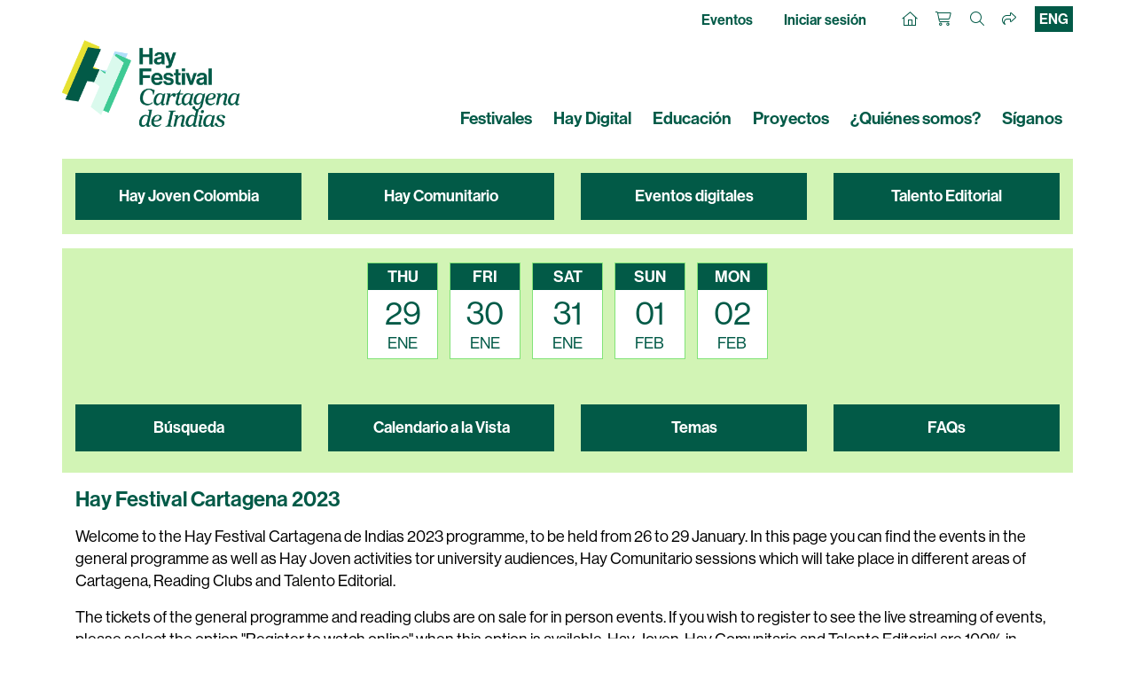

--- FILE ---
content_type: text/html; charset=utf-8
request_url: https://www.hayfestival.com/m-183-cartagena-2023.aspx?skinid=5&categoryfilterid=0&genrefilterID=71&sectionfilterid=0&vectorfilterid=0&localesetting=es-ES
body_size: 8192
content:


<!DOCTYPE html>
<html lang="en">
<head>
    <meta charset="utf-8" />
    <meta name="viewport" content="width=device-width, initial-scale=1.0, shrink-to-fit=no" />
	<title>Hay Festival Cartagena 2023</title>
	<meta name="description" content="Cartagena 2023" />
	<script src="/js/jquery-2.1.3.min.js" type="text/javascript"></script>
	<link href="/js/bootstrap-4.1.3/css/bootstrap.min.css" rel="stylesheet" type="text/css" />
	<script src="/js/tether/js/tether.min.js" type="text/javascript"></script>
	<script src="/js/bootstrap-4.1.3/js/bootstrap.min.js" type="text/javascript"></script>
	<link rel="stylesheet" href="https://use.typekit.net/ucu6cto.css" />
	<script src="https://kit.fontawesome.com/c909286fe1.js" crossorigin="anonymous"></script>
	<link rel="stylesheet" type="text/css" href="/skins/skin_5/skin.css?202412241108" />
	<script type="text/javascript" src="/jscripts/formValidate.js"></script>
	<script src="https://js.stripe.com/v3/"></script>
    
    <meta name="google-site-verification" content="Tad69J9A0kP4ztx2PE-FkUOBBFz3N9iJSrAaHQig_Sw" />
    <meta name="verify-v1" content="ss6iOx0t3z/j7d5kNUbNKkdsU4bdgmt9Bua0vA4AaC0=" />
    
	<link rel="apple-touch-icon" sizes="180x180" href="/apple-touch-icon.png" />
	<link rel="icon" type="image/png" sizes="32x32" href="/favicon-32x32.png" />
	<link rel="icon" type="image/png" sizes="16x16" href="/favicon-16x16.png" />
	<link rel="manifest" href="/site.webmanifest" />
	<link rel="mask-icon" href="/safari-pinned-tab.svg" color="#9A0F1C" />
	<meta name="msapplication-TileColor" content="#9A0F1C" />
	<meta name="theme-color" content="#ffffff" />
	<!-- Google Tag Manager --><script>(function(w,d,s,l,i){w[l]=w[l]||[];w[l].push({'gtm.start':new Date().getTime(),event:'gtm.js'});var f=d.getElementsByTagName(s)[0],j=d.createElement(s),dl=l!='dataLayer'?'&l='+l:'';j.async=true;j.src='https://www.googletagmanager.com/gtm.js?id='+i+dl;f.parentNode.insertBefore(j,f);})(window,document,'script','dataLayer','GTM-M7VNXZH');</script><!-- End Google Tag Manager --><!-- Google tag (gtag.js) --> <script async src="https://www.googletagmanager.com/gtag/js?id=AW-16887676698"></script> <script>     window.dataLayer = window.dataLayer || [];      function gtag() { dataLayer.push(arguments); }      gtag('js', new Date());     gtag('config', 'AW-16887676698'); </script> <!-- End Google tag (gtag.js) -->
	<!-- Facebook Pixel Code -->
				<script>
				!function(f,b,e,v,n,t,s)
				{if(f.fbq)return;n=f.fbq=function(){n.callMethod?
				n.callMethod.apply(n,arguments):n.queue.push(arguments)};
				if(!f._fbq)f._fbq=n;n.push=n;n.loaded=!0;n.version='2.0';
				n.queue=[];t=b.createElement(e);t.async=!0;
				t.src=v;s=b.getElementsByTagName(e)[0];
				s.parentNode.insertBefore(t,s)}(window, document,'script',
				'https://connect.facebook.net/en_US/fbevents.js');
				fbq('init', '287957682909094');
				fbq('track', 'PageView');
				</script>
				<!-- End Facebook Pixel Code -->
	<script>(function (w, d) {     var id = 'spdt-capture', n = 'script';     if (!d.getElementById(id)) {      w.spdt =       w.spdt ||       function () {        (w.spdt.q = w.spdt.q || []).push(arguments);       };      var e = d.createElement(n); e.id = id; e.async = 1;      e.src = 'https://pixel.byspotify.com/ping.min.js';      var s = d.getElementsByTagName(n)[0];      s.parentNode.insertBefore(e, s);     }     w.spdt('conf', { key: '6f8071f43f414530ae8de8cca7742031' });     w.spdt('view');    })(window, document);   </script>
</head>
<body>
<!-- Google Tag Manager (noscript) -->
				<noscript>
					<iframe src="https://www.googletagmanager.com/ns.html?id=GTM-M7VNXZH" height="0" width="0" style="display:none;visibility:hidden"></iframe>
				</noscript>
				<!-- End Google Tag Manager (noscript) -->
<!-- Facebook Pixel Code (noscript) -->
				<noscript>
					<img height="1" width="1" style="display:none" src="https://www.facebook.com/tr?id=287957682909094&amp;ev=PageView&amp;noscript=1" />
				</noscript>
				<!-- End Facebook Pixel Code (noscript) -->
<section class="Search">
	<div class="container-fluid haySearch">
		<div id="search-box" class="row">
		  <div class="col-12 wrap">
			<input name="s" value="" class="textbox" placeholder="Buscar..." />
		  </div>
		</div>
	</div>
</section>

<section class="Top">
	<div class="container hayTop">
		<div class="row justify-content-between">
			<ul class="nav col-12 col-md-4 justify-content-center justify-content-md-start hayTopNavLeft">
			</ul>
			<ul class="nav col-12 col-md-8 justify-content-end hayTopNavRight">
				<li class="nav-item">
					<a class="nav-link d-none d-lg-inline hayTopNavLeft" href="/cartagena/eventos">Eventos</a>
					<a class="nav-link d-none d-lg-inline hayTopNavLeft" href="/signin.aspx?returnurl=%2fshowmanufacturer.aspx%3fManufacturerID%3d183%26SEName%3dcartagena-2023%26skinid%3d5%26categoryfilterid%3d0%26genrefilterID%3d71%26sectionfilterid%3d0%26vectorfilterid%3d0%26localesetting%3des-ES">Iniciar sesión</a>
				</li>
				<li class="nav-item">
					<a class="nav-link hayTopHome" href="/es"><i class="fa-sharp fa-thin fa-house"></i></a>
					<a class="nav-link hayTopAccount d-lg-none" href="/signin.aspx?returnurl=%2fshowmanufacturer.aspx%3fManufacturerID%3d183%26SEName%3dcartagena-2023%26skinid%3d5%26categoryfilterid%3d0%26genrefilterID%3d71%26sectionfilterid%3d0%26vectorfilterid%3d0%26localesetting%3des-ES" title="Iniciar sesión"><i class="fa-light fa-user-plus"></i></a>
					<a class="nav-link hayTopBasket" href="/shoppingcart.aspx?returnurl=%2fshowmanufacturer.aspx%3fManufacturerID%3d183%26SEName%3dcartagena-2023%26skinid%3d5%26categoryfilterid%3d0%26genrefilterID%3d71%26sectionfilterid%3d0%26vectorfilterid%3d0%26localesetting%3des-ES" title="Su cesta"><i class="fa-light fa-cart-shopping"></i></a>
					<a class="nav-link hayTopSearch open-search" href="#" title="Buscar"><i class="fa-light fa-search"></i></a>
					<a class="nav-link hayTopShare open-share" href="#" title="Compartir"><i class="fa-light fa-share"></i></a>
					<a class="langsel" href="/m-183-cartagena-2023.aspx?skinid=5&categoryfilterid=0&genrefilterID=71&sectionfilterid=0&vectorfilterid=0&localesetting=en-GB">ENG</a>
				</li>
			</ul>
		</div>
	   <div id="sharebar">
		  <a href="https://twitter.com/intent/tweet?original_referer=https%3a%2f%2fwww.hayfestival.com%2fm-183-cartagena-2023.aspx%3fskinid%3d5%26categoryfilterid%3d0%26genrefilterID%3d71%26sectionfilterid%3d0%26vectorfilterid%3d0%26localesetting%3des-ES&ref_src=twsrc%5Etfw&text=your+message&tw_p=tweetbutton&url=https%3a%2f%2fwww.hayfestival.com%2fm-183-cartagena-2023.aspx%3fskinid%3d5%26categoryfilterid%3d0%26genrefilterID%3d71%26sectionfilterid%3d0%26vectorfilterid%3d0%26localesetting%3des-ES" title="Share this on X" class="fa-stack"><span class="fab fa-x-twitter fa-stack-2x stw"></span></a>
		  <a href="javascript:void(0)" onclick="window.open('https://www.facebook.com/sharer/sharer.php?sdk=joey&u=https%3A%2F%2Fwww.hayfestival.com%2Fm-183-cartagena-2023.aspx%3Fskinid%3D5%26categoryfilterid%3D0%26genrefilterID%3D71%26sectionfilterid%3D0%26vectorfilterid%3D0%26localesetting%3Des-ES&display=popup&ref=plugin&src=share_button','Share this on Facebook','toolbar=no,location=no,directories=no,status=no,menubar=no,scrollbars=no,resizable=no,copyhistory=no,width=600,height=375,left=0,top=0')" title="Share this on Facebook" class="fa-stack"><span class="fab fa-facebook-f fa-stack-2x sfb"></span></a>
	   </div>
	</div>
</section>

<header class="hayNavMain">
	<nav class="navbar navbar-expand-lg navbar-light">
		<div class="container align-items-end">
			<a class="hayLogo" href="/cartagena/inicio">
				<img class="img-fluid" src="/skins/skin_5/images/logo.png" alt="Hay Festival Cartagena logo" />
			</a>
			<button class="navbar-toggler" type="button" data-toggle="collapse" data-target="#navbarNav" aria-controls="navbarNav" aria-expanded="false" aria-label="Toggle navigation">
				<span class="navbar-toggler-icon"></span>
			</button>
			<div class="collapse navbar-collapse" id="navbarNav">
				<ul class="navbar-nav ml-auto">
					<li class="nav-item">
						<a class="nav-link hayNavMainLink" href="/festivales">Festivales</a>
					</li>
					<li class="nav-item">
						<a class="nav-link hayNavMainLink" href="/hay-digital">Hay Digital</a>
					</li>
					<li class="nav-item">
						<a class="nav-link hayNavMainLink" href="/educacion/educacion">Educación</a>
					</li>
					<li class="nav-item">
						<a class="nav-link hayNavMainLink" href="/descubre">Proyectos</a>
					</li>
					<li class="nav-item">
						<a class="nav-link hayNavMainLink" href="/quienes-somos">¿Quiénes somos?</a>
					</li>
					<li class="nav-item">
						<a class="nav-link hayNavMainLink" href="/cartagena/siguenos">Síganos</a>
					</li>
				</ul>
			</div>
		</div>
	</nav>
</header>

<section class="Main">
	<!-- entity.simpleticketlist -->
<script src="/js/basket.js?202104191036"></script><style type="text/css">
				.btn-primary, a.btn-primary, a.btn-primary:visited { color: #fff; background-color: #575756; border-color: #575756; }
				.CalendarC1 { padding: 1rem 0; }
				ul.pagination { margin:2rem 0; }
			</style>
<div id="prog">
  <div class="container">
    <div class="row NavC NavC3Ttl mt-0">
      <div class="col-12 col-md-3"><a href="/m-222-cartagena-2026.aspx?CategoryFilterID=104&amp;GenreFilterID=0&amp;SectionFilterID=0&amp;VectorFilterID=0&amp;localesetting=es-ES&amp;pagenum=1"><div>
            <h4>Hay Joven Colombia</h4>
          </div></a></div>
      <div class="col-12 col-md-3"><a href="/m-222-cartagena-2026.aspx?CategoryFilterID=107&amp;GenreFilterID=0&amp;SectionFilterID=0&amp;VectorFilterID=0&amp;localesetting=es-ES&amp;pagenum=1"><div>
            <h4>
										Hay Comunitario
									</h4>
          </div></a></div>
      <div class="col-12 col-md-3"><a href="/cartagena/eventos-digitales"><div>
            <h4>Eventos digitales</h4>
          </div></a></div>
      <div class="col-12 col-md-3"><a href="/c-233-publishing-talent.aspx?ManufacturerFilterID=222&amp;CategoryFilterID=0&amp;GenreFilterID=0&amp;SectionFilterID=0&amp;VectorFilterID=0&amp;pagenum=1"><div>
            <h4>
										Talento Editorial
									</h4>
          </div></a></div>
    </div>
  </div>
  <div class="container">
    <div class="row CalendarC1">
      <div class="col-12">
							<div class="row d-flex flex-wrap justify-content-sm-center hayFlexCal">
  <div class="hayFlexCalItem">
    <div class="hayFlexDayDate"><a href="/m-222-cartagena-2026.aspx?skinid=5&amp;genrefilterid=0&amp;categoryfilterid=0&amp;sectionfilterid=893&amp;pagenum=1"><div class="hayFlexCalItemDay">THU</div>
        <div class="hayFt36">29</div>
        <div class="hayFlexCalItemMonth">ENE</div></a></div>
  </div>
  <div class="hayFlexCalItem">
    <div class="hayFlexDayDate"><a href="/m-222-cartagena-2026.aspx?skinid=5&amp;genrefilterid=0&amp;categoryfilterid=0&amp;sectionfilterid=894&amp;pagenum=1"><div class="hayFlexCalItemDay">FRI</div>
        <div class="hayFt36">30</div>
        <div class="hayFlexCalItemMonth">ENE</div></a></div>
  </div>
  <div class="hayFlexCalItem">
    <div class="hayFlexDayDate"><a href="/m-222-cartagena-2026.aspx?skinid=5&amp;genrefilterid=0&amp;categoryfilterid=0&amp;sectionfilterid=895&amp;pagenum=1"><div class="hayFlexCalItemDay">SAT</div>
        <div class="hayFt36">31</div>
        <div class="hayFlexCalItemMonth">ENE</div></a></div>
  </div>
  <div class="hayFlexCalItem">
    <div class="hayFlexDayDate"><a href="/m-222-cartagena-2026.aspx?skinid=5&amp;genrefilterid=0&amp;categoryfilterid=0&amp;sectionfilterid=896&amp;pagenum=1"><div class="hayFlexCalItemDay">SUN</div>
        <div class="hayFt36">01</div>
        <div class="hayFlexCalItemMonth">FEB</div></a></div>
  </div>
  <div class="hayFlexCalItem">
    <div class="hayFlexDayDate"><a href="/m-222-cartagena-2026.aspx?skinid=5&amp;genrefilterid=0&amp;categoryfilterid=0&amp;sectionfilterid=937&amp;pagenum=1"><div class="hayFlexCalItemDay">MON</div>
        <div class="hayFt36">02</div>
        <div class="hayFlexCalItemMonth">FEB</div></a></div>
  </div>
</div>
						</div>
    </div>
  </div>
  <div class="container">
    <div class="row CalendarC1">
      <div class="col-sm-12 col-md-3"><a href="/search.aspx"><h4>Búsqueda</h4></a></div>
      <div class="col-sm-12 col-md-3"><a href="/cartagena/programme-quick-view.aspx?festival=222"><h4>Calendario a la Vista</h4></a></div>
      <div class="col-sm-12 col-md-3"><a href="#genrelist"><h4>Temas</h4></a></div>
      <div class="col-sm-12 col-md-3"><a href="/cartagena/preguntas-frecuentes"><h4>FAQs</h4></a></div>
    </div>
  </div>
  <div class="progPage">
    <div class="container">
      <div class="row">
        <div class="col-12 progMain">
          <h1>Hay Festival Cartagena 2023</h1>
          <div class="lead progMainDesc"><div class="entity-description">
<p>Welcome to the <strong>Hay Festival Cartagena de Indias 2023</strong> programme, to be held from 26 to 29 January. In this page you can find the events in the general programme as well as Hay Joven activities tor university audiences, Hay Comunitario sessions which will take place in different areas of Cartagena, Reading Clubs and Talento Editorial.</p>
<p>The tickets of the general programme and reading clubs are on sale for in person events. If you wish to register to see the live streaming of events, please select the option "Register to watch online" when this option is available. Hay Joven, Hay Comunitario and Talento Editorial are 100% in person and free of charge.</p>
<p><strong>If you have any issues regarding the payment of your tickets, please contact us at <a href="mailto:tickets@hayfestival.org">tickets@hayfestival.org</a> or at +57 317 516 55 13. <br /><br />If you are a students a wish to request free tickets, you can write to us at <a href="mailto:estudiantes@hayfestival.com" target="_blank">estudiantes@hayfestival.com</a>. <br /><br />If you have any general questions, you can find us at <a href="mailto:contacto@hayfestival.org">contacto@hayfestival.org</a>.</strong></p></div>
</div><div class="genre-filtered"><span class="label">Opciones de selección</span><span class="active-filter">Está viendo los eventos seleccionados por</span><span class="genre-filter">Danza</span><span class="view-all"><a class="btn btn-sm btn-primary genre-filter-reset" href="/cartagena/eventos">Ver todo</a></span></div><script src="/js/filter.js"></script><div class="container">
            <div class="row">
              <div class="col-12">
                <div class="event"><span class="loud">Lo sentimos- no se han encontrado artículos con ese criterio. Por favor, elija fechas/categorías diferentes. Si encuentra algún error en esta pagina, le rogamos nos lo comunique.</span></div>
              </div>
            </div>
          </div>
        </div>
      </div><a name="genrelist" id="genrelist" href="javascript:void(0);"></a>
						<div class="py-3">
  <div class="container">
    <div class="row GenresF6">
      <div class="col-12">
        <h3><a href="/cartagena/eventos" class="genrelist">
				Explorar todos los temas
			   </a>
				  
				 <a title="Tweet all genres" class="genrelist" href="https://twitter.com/intent/tweet?original_referer=https%3a%2f%2fwww.hayfestival.com%2fm-183-cartagena-2023.aspx%3fskinid%3d5%26categoryfilterid%3d0%26genrefilterID%3d71%26sectionfilterid%3d0%26vectorfilterid%3d0%26localesetting%3des-ES%23genrelist&amp;ref_src=twsrc%5Etfw&amp;text=Hay+Festival+Segovia+Programme&amp;tw_p=tweetbutton&amp;url=https%3a%2f%2fwww.hayfestival.com%2fm-183-cartagena-2023.aspx%3fskinid%3d5%26categoryfilterid%3d0%26genrefilterID%3d71%26sectionfilterid%3d0%26vectorfilterid%3d0%26localesetting%3des-ES%23genrelist"><span class="fab fa-x-twitter"></span></a>
				  
				<a title="Share all genres on Facebook" class="genrelist" onclick="window.open('https://www.facebook.com/sharer/sharer.php?sdk=joey&amp;u=https%3a%2f%2fwww.hayfestival.com%2fm-183-cartagena-2023.aspx%3fskinid%3d5%26categoryfilterid%3d0%26genrefilterID%3d71%26sectionfilterid%3d0%26vectorfilterid%3d0%26localesetting%3des-ES%23genrelist&amp;display=popup&amp;ref=plugin&amp;src=share_button','Share all genres on Facebook','toolbar=no,location=no,directories=no,status=no,menubar=no,scrollbars=no,resizable=no,copyhistory=no,width=600,height=375,left=0,top=0')" href="javascript:void(0)"><span class="fab fa-facebook-f"></span></a></h3>
        <style type="text/css">
			   .genrecols
			   {
			   -moz-column-width: 11.5em; /* Firefox */
			   -webkit-column-width: 11.5em; /* webkit, Safari, Chrome */
			   column-width: 11.5em;
			   }
			   .genrecols ul
			   {
			   margin: 0;
			   padding: 0;
			   list-style-type: none;
			   }
			   /* correct webkit/chrome uneven margin on the first column*/
			   .genrecols ul li:first-child
			   {
			   margin-top:0px;
			   }
			 </style>
        <div class="genrecols">
          <ul>
            <li><a href="/m-222-cartagena-2026.aspx?skinid=5&amp;categoryfilterid=0&amp;genrefilterID=30&amp;sectionfilterid=0&amp;vectorfilterid=0" class="genrelist">Actualidad Internacional</a></li>
            <li><a href="/m-222-cartagena-2026.aspx?skinid=5&amp;categoryfilterid=0&amp;genrefilterID=111&amp;sectionfilterid=0&amp;vectorfilterid=0" class="genrelist">Afrodescendencias</a></li>
            <li><a href="/m-222-cartagena-2026.aspx?skinid=5&amp;categoryfilterid=0&amp;genrefilterID=1&amp;sectionfilterid=0&amp;vectorfilterid=0" class="genrelist">Artes</a></li>
            <li><a href="/m-222-cartagena-2026.aspx?skinid=5&amp;categoryfilterid=0&amp;genrefilterID=24&amp;sectionfilterid=0&amp;vectorfilterid=0" class="genrelist">Artes y Cultura</a></li>
            <li><a href="/m-222-cartagena-2026.aspx?skinid=5&amp;categoryfilterid=0&amp;genrefilterID=10&amp;sectionfilterid=0&amp;vectorfilterid=0" class="genrelist">Ciencia &amp; Tecnología</a></li>
            <li><a href="/m-222-cartagena-2026.aspx?skinid=5&amp;categoryfilterid=0&amp;genrefilterID=26&amp;sectionfilterid=0&amp;vectorfilterid=0" class="genrelist">Cine</a></li>
            <li><a href="/m-222-cartagena-2026.aspx?skinid=5&amp;categoryfilterid=0&amp;genrefilterID=67&amp;sectionfilterid=0&amp;vectorfilterid=0" class="genrelist">Cultura</a></li>
            <li><a href="/m-222-cartagena-2026.aspx?skinid=5&amp;categoryfilterid=0&amp;genrefilterID=38&amp;sectionfilterid=0&amp;vectorfilterid=0" class="genrelist">Deporte</a></li>
            <li><a href="/m-222-cartagena-2026.aspx?skinid=5&amp;categoryfilterid=0&amp;genrefilterID=53&amp;sectionfilterid=0&amp;vectorfilterid=0" class="genrelist">Derecho</a></li>
            <li><a href="/m-222-cartagena-2026.aspx?skinid=5&amp;categoryfilterid=0&amp;genrefilterID=78&amp;sectionfilterid=0&amp;vectorfilterid=0" class="genrelist">Derechos humanos</a></li>
            <li><a href="/m-222-cartagena-2026.aspx?skinid=5&amp;categoryfilterid=0&amp;genrefilterID=82&amp;sectionfilterid=0&amp;vectorfilterid=0" class="genrelist">Diseño</a></li>
            <li><a href="/m-222-cartagena-2026.aspx?skinid=5&amp;categoryfilterid=0&amp;genrefilterID=2&amp;sectionfilterid=0&amp;vectorfilterid=0" class="genrelist">Economía</a></li>
            <li><a href="/m-222-cartagena-2026.aspx?skinid=5&amp;categoryfilterid=0&amp;genrefilterID=64&amp;sectionfilterid=0&amp;vectorfilterid=0" class="genrelist">Filosofía</a></li>
            <li><a href="/m-222-cartagena-2026.aspx?skinid=5&amp;categoryfilterid=0&amp;genrefilterID=77&amp;sectionfilterid=0&amp;vectorfilterid=0" class="genrelist">Fotografía</a></li>
            <li><a href="/m-222-cartagena-2026.aspx?skinid=5&amp;categoryfilterid=0&amp;genrefilterID=31&amp;sectionfilterid=0&amp;vectorfilterid=0" class="genrelist">Gastronomía</a></li>
            <li><a href="/m-222-cartagena-2026.aspx?skinid=5&amp;categoryfilterid=0&amp;genrefilterID=66&amp;sectionfilterid=0&amp;vectorfilterid=0" class="genrelist">Género</a></li>
            <li><a href="/m-222-cartagena-2026.aspx?skinid=5&amp;categoryfilterid=0&amp;genrefilterID=5&amp;sectionfilterid=0&amp;vectorfilterid=0" class="genrelist">Historia</a></li>
            <li><a href="/m-222-cartagena-2026.aspx?skinid=5&amp;categoryfilterid=0&amp;genrefilterID=73&amp;sectionfilterid=0&amp;vectorfilterid=0" class="genrelist">Idioma</a></li>
            <li><a href="/m-222-cartagena-2026.aspx?skinid=5&amp;categoryfilterid=0&amp;genrefilterID=69&amp;sectionfilterid=0&amp;vectorfilterid=0" class="genrelist">Igualdad</a></li>
            <li><a href="/m-222-cartagena-2026.aspx?skinid=5&amp;categoryfilterid=0&amp;genrefilterID=70&amp;sectionfilterid=0&amp;vectorfilterid=0" class="genrelist">Ilustración</a></li>
            <li><a href="/m-222-cartagena-2026.aspx?skinid=5&amp;categoryfilterid=0&amp;genrefilterID=6&amp;sectionfilterid=0&amp;vectorfilterid=0" class="genrelist">Infantil</a></li>
            <li><a href="/m-222-cartagena-2026.aspx?skinid=5&amp;categoryfilterid=0&amp;genrefilterID=108&amp;sectionfilterid=0&amp;vectorfilterid=0" class="genrelist">Latin America</a></li>
            <li><a href="/m-222-cartagena-2026.aspx?skinid=5&amp;categoryfilterid=0&amp;genrefilterID=7&amp;sectionfilterid=0&amp;vectorfilterid=0" class="genrelist">Literatura</a></li>
            <li><a href="/m-222-cartagena-2026.aspx?skinid=5&amp;categoryfilterid=0&amp;genrefilterID=35&amp;sectionfilterid=0&amp;vectorfilterid=0" class="genrelist">Moda</a></li>
            <li><a href="/m-222-cartagena-2026.aspx?skinid=5&amp;categoryfilterid=0&amp;genrefilterID=14&amp;sectionfilterid=0&amp;vectorfilterid=0" class="genrelist">Música</a></li>
            <li><a href="/m-222-cartagena-2026.aspx?skinid=5&amp;categoryfilterid=0&amp;genrefilterID=4&amp;sectionfilterid=0&amp;vectorfilterid=0" class="genrelist">Naturaleza &amp; Medioambiente</a></li>
            <li><a href="/m-222-cartagena-2026.aspx?skinid=5&amp;categoryfilterid=0&amp;genrefilterID=37&amp;sectionfilterid=0&amp;vectorfilterid=0" class="genrelist">Periodismo</a></li>
            <li><a href="/m-222-cartagena-2026.aspx?skinid=5&amp;categoryfilterid=0&amp;genrefilterID=110&amp;sectionfilterid=0&amp;vectorfilterid=0" class="genrelist">Podcast</a></li>
            <li><a href="/m-222-cartagena-2026.aspx?skinid=5&amp;categoryfilterid=0&amp;genrefilterID=28&amp;sectionfilterid=0&amp;vectorfilterid=0" class="genrelist">Poesía</a></li>
            <li><a href="/m-222-cartagena-2026.aspx?skinid=5&amp;categoryfilterid=0&amp;genrefilterID=8&amp;sectionfilterid=0&amp;vectorfilterid=0" class="genrelist">Política y actualidad</a></li>
            <li><a href="/m-222-cartagena-2026.aspx?skinid=5&amp;categoryfilterid=0&amp;genrefilterID=92&amp;sectionfilterid=0&amp;vectorfilterid=0" class="genrelist">Psicología</a></li>
            <li><a href="/m-222-cartagena-2026.aspx?skinid=5&amp;categoryfilterid=0&amp;genrefilterID=93&amp;sectionfilterid=0&amp;vectorfilterid=0" class="genrelist">Pueblos originarios</a></li>
            <li><a href="/m-222-cartagena-2026.aspx?skinid=5&amp;categoryfilterid=0&amp;genrefilterID=60&amp;sectionfilterid=0&amp;vectorfilterid=0" class="genrelist">Religiones</a></li>
            <li><a href="/m-222-cartagena-2026.aspx?skinid=5&amp;categoryfilterid=0&amp;genrefilterID=120&amp;sectionfilterid=0&amp;vectorfilterid=0" class="genrelist">Sur a Norte</a></li>
            <li><a href="/m-222-cartagena-2026.aspx?skinid=5&amp;categoryfilterid=0&amp;genrefilterID=42&amp;sectionfilterid=0&amp;vectorfilterid=0" class="genrelist">Talleres</a></li>
            <li><a href="/m-222-cartagena-2026.aspx?skinid=5&amp;categoryfilterid=0&amp;genrefilterID=44&amp;sectionfilterid=0&amp;vectorfilterid=0" class="genrelist">Teatro</a></li>
            <li><a href="/m-222-cartagena-2026.aspx?skinid=5&amp;categoryfilterid=0&amp;genrefilterID=39&amp;sectionfilterid=0&amp;vectorfilterid=0" class="genrelist">Tecnología</a></li>
          </ul>
        </div>
      </div>
    </div>
  </div>
</div>
				</div>
  </div>
</div><div class="modal fade" id="colombiaModal" tabindex="-1" role="dialog" aria-labelledby="colombiaModalLabel" aria-hidden="true">
	<div class="modal-dialog modal-lg" role="document">
		<div class="modal-content">
			<div class="modal-header">
				<img class="logo" src="/skins/skin_5/images/logo.png" alt="Hay Festival Cartagena de Indias" />
				<button type="button" class="close" data-dismiss="modal" aria-label="Cerrar">
					<span aria-hidden="true">&times;</span>
				</button>
			</div>
			<div class="modal-body">
				<div class="row CreAccC2 mb-0">
					<div class="col-12">
						<h2 class="mt-1" id="colombiaModalLabel">Registro</h2>
						<span class="lead">Por favor introduzca sus datos personales para el evento <span id="eventno" name="eventno"></span></span>
						<div id="emailCheckResult">
							<div class="row my-2" id="numticketsrow" style="display:none;">
								<div class="col-lg-5 col-xl-4 col-form-label">
									<span>Número de boletos: *</span>
								</div>
								<div class="col-lg-7 col-xl-8">
									<select name="ddlNumTickets" id="ddlNumTickets" class="form-control">
										<option value="1">1</option>
										<option value="2">2</option>
										<option value="3">3</option>
										<option value="4">4</option>
									</select>
								</div>
							</div>
							<div class="row my-2">
								<div class="col-lg-5 col-xl-4 col-form-label">
									<span>Correo electrónico: *</span>
								</div>
								<div class="col-lg-7 col-xl-8">
									<input name="tbxEmail" type="text" maxlength="50" id="tbxEmail" class="form-control" value="">
								</div>
							</div>
							<div class="row my-2">
								<div class="col-lg-5 col-xl-4 col-form-label">
									<span>Nombre completo: *</span>
								</div>
								<div class="col-lg-7 col-xl-8">
									<input name="tbxName" type="text" maxlength="50" id="tbxName" class="form-control" value="">
								</div>
							</div>
							<div class="row my-2" id="idnumberrow" style="display:none;">
								<div class="col-lg-5 col-xl-4 col-form-label">
									<span>Número de documento de identidad: *</span>
								</div>
								<div class="col-lg-7 col-xl-8">
									<input name="tbxId" type="text" maxlength="50" id="tbxId" class="form-control" value="">
								</div>
							</div>
							<div class="row my-2">
								<div class="col-lg-5 col-xl-4 col-form-label">
									<span>Ciudad: *</span>
								</div>
								<div class="col-lg-7 col-xl-8">
									<input name="tbxCity" type="text" maxlength="50" id="tbxCity" class="form-control" value="">
								</div>
							</div>
							<div class="row my-2">
								<div class="col-lg-5 col-xl-4 col-form-label">
									<span>País: *</span>
								</div>
								<div class="col-lg-7 col-xl-8">
									<input name="tbxCountry" type="text" maxlength="50" id="tbxCountry" class="form-control" value="">
								</div>
							</div>
							<div class="form-check form-check-inline terms mb-3">
								<input id="cbxMailingAll" type="checkbox" name="cbxMailingAll">
								<label class="pl-2 mb-0 mailing" for="cbxMailingAll"><strong>Me gustaría recibir información del Hay Festival</strong></label>
							</div>
							<div class="form-check form-check-inline terms mb-3" id="confamamail" style="display:none;">
								<input id="cbxMailingConfama" type="checkbox" name="cbxMailingConfama" style="align-self: flex-start; margin-top: 7px;">
								<label class="pl-2 mb-0 mailing" for="cbxMailingConfama"><strong><a href="javascript:void(0);" onclick="popuptopicwh('Confama+Protección+de+Datos','confama',650,550,'yes')">Autorizo el uso de datos por parte de Comfama</a></strong></label>
							</div>
							<div id="lblMessage" class="errorLg"></div>
						</div>
					</div>
				</div>
				<input type="hidden" id="hdnEvent" name="hdnEvent" />
				<input type="hidden" id="hdnVariant" name="hdnVariant" />
			</div>
			<div class="modal-footer">
				<button type="button" class="btn btn-secondary" id="btnClose" onclick="clearform();return false;" data-dismiss="modal">Cerrar</button>
				<button type="button" class="btn btn-primary" id="btnSubmit">Registrar</button>
			</div>

			<script>
				var bindEvents = function () {
					$("#btnSubmit").one("click", function () {
						submit();
					});
				};

				$(function () { bindEvents(); }); // call the one() method on page load to attach the click event to the register button

				function submit() {
					var eml = document.getElementById('tbxEmail').value;
					var nam = document.getElementById('tbxName').value;
					var idn = document.getElementById('tbxId').value;
					var cit = document.getElementById('tbxCity').value;
					var cty = document.getElementById('tbxCountry').value;
					var qty = document.getElementById('ddlNumTickets').value;
					var evt = document.getElementById('hdnEvent').value;
					var vid = document.getElementById('hdnVariant').value;

					var oka = false;
					if (document.getElementById('cbxMailingAll').checked) { oka = true; }

					var okc = false;
					if (document.getElementById('cbxMailingConfama').checked) { okc = true; }

					if (eml.length == 0) {
						document.getElementById('lblMessage').innerHTML = "Introduzca su dirección email";
						bindEvents();
						return;
					}
					if (nam.length == 0) {
						document.getElementById('lblMessage').innerHTML = "Introduzca su nombre";
						bindEvents();
						return;
					}
					if (cit.length == 0) {
						document.getElementById('lblMessage').innerHTML = "Introduzca su ciudad";
						bindEvents();
						return;
					}
					if (cty.length == 0) {
						document.getElementById('lblMessage').innerHTML = "Introduzca su país de residencia";
						bindEvents();
						return;
					}
					if (idn.length == 0) {
						if (document.getElementById("idnumberrow").style.display != "none") {
							document.getElementById('lblMessage').innerHTML = "Por favor ingrese su número de documento de identidad";
							bindEvents();
							return;
						}
					}

					$.post("/cartagena/register.aspx", { appid: '108224', email: eml, fullname: nam, qtytickets: qty, city: cit, country: cty, event: evt, variantid: vid, okemailall: oka, okemailconfama: okc, idnumber: idn }, function (data) {
						$("#lblMessage").html(data);
						$("#btnSubmit").removeClass("btn-primary");
						$("#btnSubmit").off('click');
						$("#btnClose").removeClass("btn-secondary");
						$("#btnSubmit").addClass("btn-secondary");
						$("#btnClose").addClass("btn-primary");
					});
				}

				function register(eventid, variantid, eventno, showqty, askid) {
					var eno = document.getElementById('eventno');
					var evt = document.getElementById('hdnEvent');
					var vid = document.getElementById('hdnVariant');
					evt.value = eventid;
					vid.value = variantid;
					eno.innerText = eventno;
					if (showqty == 'True') { document.getElementById("numticketsrow").style.display = "flex"; } else { document.getElementById("numticketsrow").style.display = "none"; }
					if (askid == 'True') { document.getElementById("idnumberrow").style.display = "flex"; } else { document.getElementById("idnumberrow").style.display = "none"; }
					if (eventid == 18469 ||
						eventid == 18470 ||
						eventid == 18471 ||
						eventid == 18472 ||
						eventid == 18474 ||
						eventid == 18476 ||
						eventid == 18477 ||
						eventid == 18478 ||
						eventid == 18480 ||
						eventid == 18481 ||
						eventid == 18482 ||
						eventid == 18483) { document.getElementById("confamamail").style.display = "flex"; } else { document.getElementById("confamamail").style.display = "none"; }
					$('#colombiaModal').modal('show');
				}

				function clearform() {
					$("#lblMessage").html('');
				}
			</script>
		</div>
	</div>
</div>

	<div class="container">
		<div class="row mt-5">
			<div class="col-12 col-md-8 mx-auto text-center">
				<h2 class="sponsor">Aliado para América Latina</h2>
				<div class="row">
					<div class="col-12 col-md-3 mx-auto">
						<img class="img-fluid mx-auto" src="/cartagena/images/logos/sura.jpg" alt="Sura" />
					</div>
				</div>
			</div>
		</div>
		<div class="row">
			<div class="col-12 col-md-8 mx-auto text-center">
				<h2 class="sponsor">Patrocinadores Principales</h2>
				<div class="row">
					<div class="col-12 col-md-4 mx-auto">
						<img class="img-fluid mx-auto" src="/cartagena/images/logos/RCN-sumergete-en-la-cultura.jpg" alt="RCN" />
					</div>
					<div class="col-12 col-md-4 mx-auto">
						<img class="img-fluid mx-auto" src="/cartagena/images/logos/bancolombia.jpg" alt="Bancolombia" />
					</div>
				</div>
			</div>
		</div>
		<h2 class="sponsor text-center">Aliado Gubernamental</h2>
		<div class="row">
			<div class="col-12 mx-auto text-center">	
				<div class="row">
					<div class="col-12 col-md-3 mx-auto">
						<img class="img-fluid mx-auto" src="/cartagena/images/logos/distrito-de-cartagena-de-indias.jpg" alt="Alcaldía Cartagena de Indias" />
					</div>
					<div class="col-12 col-md-3 mx-auto">
						<img class="img-fluid mx-auto" src="/cartagena/images/logos/ipcc-cartagena-de-indias.jpg" alt="IPCC Cartagena de Indias" />
					</div>
					<div class="col-12 col-md-3 mx-auto">
						<img class="img-fluid mx-auto" src="/cartagena/images/logos/gobernacion-de-bolivar.jpg" alt="Gobernacion de Bolivar" />
					</div>
					<div class="col-12 col-md-3 mx-auto">
						<img class="img-fluid mx-auto" src="/cartagena/images/logos/icultur.jpg" alt="Icultur" />
					</div>
				</div>
			</div>
		</div>
	</div>
</section>

<section class="Bottom">
<section class="Footer">
	<div class="container-fluid hayFooterUpper">
		<div class="row justify-content-center haySocial">
			<nav class="nav nav-inline">
				<a class="nav-link fa-stack fa-inverse" href="https://www.facebook.com/hayfestivalesp" title="Facebook" target="_blank">	<span class="fa fa-circle fa-stack-2x"></span><span class="fa-brands fa-facebook-f fa-stack-1x hayColG1"></span></a><a class="nav-link fa-stack fa-inverse" href="https://twitter.com/hayfestival_esp" title="Twitter" target="_blank">	<span class="fa fa-circle fa-stack-2x"></span><span class="fa-brands fa-x-twitter fa-stack-1x hayColG1"></span></a><a class="nav-link fa-stack fa-inverse" href="https://www.threads.net/@hayfestival_esp" title="Threads" target="_blank">	<span class="fa fa-circle fa-stack-2x"></span><span class="fa-brands fa-threads fa-stack-1x hayColG1"></span></a><a class="nav-link fa-stack fa-inverse" href="https://www.instagram.com/hayfestival_esp/" title="Instagram" target="_blank">	<span class="fa fa-circle fa-stack-2x"></span><span class="fa-brands fa-instagram fa-stack-1x hayColG1"></span></a><a class="nav-link fa-stack fa-inverse" href="https://www.youtube.com/c/hayfestivalesp" title="YouTube" target="_blank">	<span class="fa fa-circle fa-stack-2x"></span><span class="fa-brands fa-youtube fa-stack-1x hayColG1"></span></a><a class="nav-link fa-stack fa-inverse" href="https://www.tiktok.com/@hayfestival_esp" title="TikTok" target="_blank">	<span class="fa fa-circle fa-stack-2x"></span><span class="fa-brands fa-tiktok fa-stack-1x hayColG1"></span></a>
			</nav>
		</div>
	</div>
	<div class="container-fluid hayFooterLower">
		<div class="row hayFootNav justify-content-center">
			<div class="col-12">
				<nav class="nav d-flex flex-wrap justify-content-center">
                    <a class="text-md-center nav-link hayLinkG4" href="/cartagena/quienes-somos">Quienes Somos</a>
                    <a class="text-md-center nav-link hayLinkG4" href="/cartagena/prensa">Prensa</a>
                    <a class="text-md-center nav-link hayLinkG4" href="/cartagena/amigos">Amigos del Festival</a>
					<a class="text-md-center nav-link hayLinkG4" href="/cartagena/fundacion">Fundación</a>
                    <a class="text-md-center nav-link hayLinkG4" href="/cartagena/socios">Socios</a>
                    <a class="text-md-center nav-link hayLinkG4" href="/cartagena/contacto">Contacto</a>
				</nav>
			</div>
		</div>
	</div>
</section>

<section class="Tail">
	<div class="container-fluid hayTail">
		<div class="row hayTailNav">
			<div class="container">
				<div class="row">
					<div class="col-md-3 hayTailNavLeft">
						<nav class="nav justify-content-center justify-content-md-start">
							<div class="nav-link">&copy;2026 Hay Festival</div>
						</nav>
					</div>
					<div class="col-md-6 hayTailNavCenter">
						<nav class="nav d-flex flex-wrap justify-content-center">
							<a class="nav-link hayLinkG4" href="/sitemap.aspx">Site Map</a>
							<script>
								function privacynotice(title, topic, w, h, scrollbars) {
									window.open('/popup.aspx?title=' + title + '&topic=' + topic, 'PrivacyNotice', 'toolbar=no,location=no,directories=no,status=no,menubar=no,scrollbars=' + scrollbars + ',resizable=no,copyhistory=no,width=' + w + ',height=' + h + ',left=0,top=0');
									return (true);
								}								
							</script>
							<a class="nav-link hayLinkG4" onclick="privacynotice('Aviso de privacidad','PrivacyNotice',650,550,'yes')" href="javascript:void(0);">Aviso de Privacidad</a>
							<script>
								function privacy(title, topic, w, h, scrollbars) {
									window.open('/popup.aspx?title=' + title + '&topic=' + topic, 'Politica-de-Privacidad-Cartagena-y-Medellin', 'toolbar=no,location=no,directories=no,status=no,menubar=no,scrollbars=' + scrollbars + ',resizable=no,copyhistory=no,width=' + w + ',height=' + h + ',left=0,top=0');
									return (true);
								}								
							</script>
							<a class="nav-link hayLinkG4" onclick="privacy('Privacy+Information','Politica-de-Privacidad-Cartagena-y-Medellin',650,550,'yes')" href="javascript:void(0);">Política de Privacidad</a>
						</nav>
					</div>
					<div class="col-md-3 hayTailNavRight">
						<nav class="nav justify-content-center justify-content-md-end">
							<div class="nav-link">Website by <a href="https://www.weblingo.co.uk/" target="_blank" class="weblingo">Weblingo</a></div>
						</nav>
					</div>
				</div>
			</div>
		</div>
	</div>
</section>
</section>

<script src="/js/template.js"></script>
<script>
	$.get("/anytime/hpcurrency.aspx?hpcurr=COP");
</script>
<script async src="https://platform.twitter.com/widgets.js" charset="utf-8"></script>
<!--CUSTOMER ID: 0 SKINID: 5-->



<!-- Twitter universal website tag code --><script>!function(e,t,n,s,u,a){e.twq||(s=e.twq=function(){s.exe?s.exe.apply(s,arguments):s.queue.push(arguments);},s.version='1.1',s.queue=[],u=t.createElement(n),u.async=!0,u.src='https://static.ads-twitter.com/uwt.js',a=t.getElementsByTagName(n)[0],a.parentNode.insertBefore(u,a))}(window,document,'script');// Insert Twitter Pixel ID and Standard Event data belowtwq('init','o5y1e');twq('track','PageView');</script><!-- End Twitter universal website tag code -->
</body>
</html>

--- FILE ---
content_type: text/css
request_url: https://www.hayfestival.com/skins/skin_5/skin.css?202412241108
body_size: 584
content:
@import "/css/hay.css"; 

:root {
	/* Primary and secondary colours */
	--primary: var(--rich-green-1);
	--primary-bright: var(--bright-green-1);
	--primary-light: var(--light-green-1);
	--secondary: var(--light-purple-1);
	/* Foreground text colour for high contrast with background */
	--primary-text: #FFF;
	--secondary-text: #000;
}


--- FILE ---
content_type: text/css
request_url: https://www.hayfestival.com/css/hay.css
body_size: 84776
content:
:root {
	/* A world of colour palette */
	--rich-blue: rgba(0, 76, 124, 1);
	--bright-blue: rgba(76, 182, 234, 1);
	--light-blue: rgba(176, 223, 249, 1);
	--light-blue-tint: rgba(216, 239, 252, 1);
	--rich-teal: rgba(0, 155, 144, 1);
	--bright-teal: rgba(62, 202, 148, 1);
	--light-teal: rgba(180, 245, 220, 1);
	--light-teal-tint: rgba(218, 250, 238, 1);
	--rich-green-1: rgba(2, 90, 71, 1);
	--bright-green-1: rgba(130, 227, 120, 1);
	--light-green-1: rgba(210, 244, 181, 1);
	--light-green-1-tint: rgba(232, 249, 218, 1);
	--rich-green-2: rgba(124, 122, 56, 1);
	--bright-green-2: rgba(188, 237, 75, 1);
	--light-green-2: rgba(220, 252, 148, 1);
	--light-green-2-tint: rgba(238, 254, 202, 1);
	--rich-yellow: rgba(218, 186, 5, 1);
	--bright-yellow: rgba(230, 225, 50, 1);
	--light-yellow: rgba(235, 243, 130, 1);
	--light-yellow-tint: rgba(245, 249, 193, 1);
	--rich-orange: rgba(219, 94, 0, 1);
	--bright-orange: rgba(242, 140, 21, 1);
	--light-orange: rgba(255, 191, 148, 1);
	--light-orange-tint: rgba(255, 223, 202, 1);
	--rich-red: rgba(173, 46, 38, 1);
	--bright-red: rgba(236, 83, 83, 1);
	--light-red: rgba(252, 205, 202, 1);
	--light-red-tint: rgba(254, 230, 228, 1);
	--rich-pink: rgba(211, 47, 86, 1);
	--bright-pink: rgba(244, 134, 235, 1);
	--light-pink: rgba(247, 190, 247, 1);
	--light-pink-tint: rgba(251, 223, 251, 1);
	--rich-purple-1: rgba(110, 51, 147, 1);
	--bright-purple-1: rgba(193, 116, 236, 1);
	--light-purple-1: rgba(218, 175, 254, 1);
	--light-purple-1-tint: rgba(237, 215, 255, 1);
	--rich-purple-2: rgba(88, 63, 194, 1);
	--bright-purple-2: rgba(175, 159, 254, 1);
	--light-purple-2: rgba(222, 214, 253, 1);
	--light-purple-2-tint: rgba(239, 235, 254, 1);
	/* Primary and secondary colours */
	--primary: var(--rich-teal);
	--primary-bright: var(--bright-teal);
	--primary-light: var(--light-teal-tint);
	--secondary: var(--rich-green-2);
	/* Foreground text colour for high contrast with background */
	--primary-text: #000;
	--secondary-text: #000;
	/* Event format colours */
	--format-8: var(--rich-purple-2); /* Activity */
	--format-9: var(--rich-teal); /* Conversation */
	--format-10: var(--rich-blue); /* Panel */
	--format-11: var(--bright-purple-1); /* Performance */
	--format-12: var(--rich-green-1); /* Talk */
	--format-13: var(--light-yellow); /* Workshop */
	--format-14: var(--light-red-tint); /* Castle */
	--format-15: #000; /* Screening */
	/* Festival Schedule - EPG */
	--epg-primary: var(--primary);
	--epg-text: #FFF;
	--epg-solid: #FFF;
	--epg-transparent: rgba(255,255,255,0.3);
}

/* $grid-breakpoints: (
  // Extra small screen / phone
  xs: 0,
  // Small screen / phone
  sm: 576px,
  // Medium screen / tablet
  md: 768px,
  // Large screen / desktop
  lg: 992px,
  // Extra large screen / wide desktop
  xl: 1200px
); */

/* $container-max-widths: (
  sm: 540px,
  md: 720px,
  lg: 960px,
  xl: 1140px
); */

* {
    text-transform: none !important;
    letter-spacing: normal !important;
}

html {
    height:100%;
  }

body { font-family: neue-haas-grotesk-display, Arial, Helvetica, sans-serif; color: #000; font-style:normal;font-weight:500; font-size: 1.125rem; -webkit-font-smoothing: subpixel-antialiased; height:100%; display:flex; flex-direction:column; overflow-x: hidden; }
h1, .h1 { font-size: 1.5rem; letter-spacing: 2px; margin: 1rem 0 1rem 0; color: var(--primary); font-weight: 600; }
h2 { font-family: proxima-sera, 'Times New Roman', Times, serif; font-style: italic; font-weight:400; font-size: 1.25rem; text-transform: uppercase; margin: 2rem 0 1.75rem 0; }
h3 { font-size: 1.25rem; margin: 2rem 0 1.75rem 0; font-weight: 600; }
h4 { font-size: 1.125rem; padding: 1rem 0 0.5rem 0; color:#000; font-weight: 600; }
h5 { font-size: 1.125rem; padding: 1rem 0 0.5rem 0; font-weight: 600; }
h6 { font-size: 1.12rem; padding: 0; font-weight:bold; margin-bottom: 0.375rem; font-weight: 600; }
.lead { line-height: 1.4; margin: 0 0 0.5rem 0; }
p { font-size: 1.125rem; line-height: 1.4; }
blockquote { padding: .5rem 1rem; margin-bottom: 1rem; font-size: 1.25rem; border-left: .25rem solid #eceeef; }
.text-proxima-sera { font-family: proxima-sera, 'Times New Roman', Times, serif; font-style: italic; font-weight:400; }
/*button,input,optgroup,select,textarea { font-family:'Gill Sans Nova W04 Light'; }*/
@media (min-width: 992px) {.container {padding: 0;}}

/* TEXT */
.hayFt36 { font-size: 2.25rem; } 	/* 36px */
em, i { padding-right:.1rem; }

/* COLOR */
/* Brand Red 1 - var(--primary) */
/* Grey 1 - #575756 */
/* Grey 2 - #9D9D9C */
/* Grey 4 - #EDEDED */

.hayColW { color: #FFF !important; }
.hayColR1 { color: var(--primary); }
.hayColG1 { color: #575756; }
.hayColG2 { color: #9D9D9C; }
.hayColG3 { }
.hayColG4 { color: var(--primary-light); }

/* LINKS */
a, a:visited { color: var(--primary); }
a:focus, a:hover { color: var(--primary-bright); text-decoration: none; }
a.langsel { background:var(--primary); padding:4px; font-size: 1rem; border:solid 1px var(--primary); margin-left:8px; }
a.langsel, a.langsel:visited { color: var(--primary-text); font-weight: 600; }
a.weblingo, a.weblingo:visited { color: rgba(255,255,255,.75); }
/*.hayLinkW:link, .hayLinkW:visited, .hayLinkW:active { color: #FFF; }
.hayLinkW:hover { color: #EDEDED; }
.hayLinkG1:link, .hayLinkG1:visited, .hayLinkG1:active { color: #333; }
.hayLinkG1:hover { color: #9D9D9C; }
.hayLinkG2:link, .hayLinkG2:visited, .hayLinkG2:active { color: #9D9D9C; }
.hayLinkG2:hover { color: #333; }*/
.hayLinkG4:link, .hayLinkG4:visited, .hayLinkG4:active { color: var(--primary-light); }
.hayLinkG4:hover { color: #9D9D9C; }

/* BACKGROUND */
.hayBgB { background-color: #000; }
.hayBgW { background-color: #FFF; }
.hayBgR1 { background-color: var(--primary); }
.hayBgG1 { background-color: #575756; }
.hayBgG2 { background-color: #9D9D9C; }
.hayBgG3 { }
.hayBgG4 { background-color: var(--primary-light); }
.bgPink { background-color: #BA6EA8 !important; }
.bgOrange { background-color: var(--rich-orange);}
.bgPurple { background-color: var(--rich-purple-2);}

/* BORDER */
.hayLine4 { border-bottom: 0.03125rem solid } /* to look at where this is actually used */

/* IMAGE */
.hayRowImg { padding: 0; } /* is this used now? */
.hImg { padding: 1rem 0; }
.hImgCap { font-size: 1rem; margin-top: -0.75rem; margin-bottom: 1rem; }
.hayImgC1 small { display: block; text-align: right; font-style: italic; }

/* CARDS on all pages */
.card { margin-top: 1rem; margin-bottom: 1rem; padding: 1rem; border: 0; border-radius: 0; background-color: var(--primary-light); }
.card-body { padding: 0.5rem; }
.card-img { border-radius: 0; }
.card-title { margin-bottom: 0; }
.card-text { line-height: 1.1; }
.card-link { line-height: 1.1; margin-bottom: 0; }
.card-link:hover { }

/* FORMS on all pages */
.form-control { border-radius: 0; }
.form-control:focus { border-color: var(--primary); }
.form-control-sm:focus { border-color: var(--primary); }
.form-check-input { margin-top: 0.4rem; }
select.form-control[size] { height: calc(2.25rem + 2px); }

/* BUTTONS on all pages */
.btn { border-radius: 0; cursor: pointer; }
.btn-outline-primary { color: var(--primary); border-color: var(--primary); }
.btn-outline-primary:hover { color: var(--primary); background-color: var(--primary-light); border-color: var(--primary); }
.btn-action, a.btn-action, a.btn-action:visited { color: #fff; background-color: #575756; border-color: #575756; }
.btn-danger { font-weight:600; color: var(--primary-text); background-color: var(--primary); border-color: var(--primary); }
.btn-primary, a.btn-primary, a.btn-primary:visited { color: var(--primary-text); font-weight: 600; background-color: var(--primary); border-color: var(--primary); }
.btn-primary:hover, a.btn-primary:hover { color: var(--primary-text); background-color: var(--primary-bright); border-color: var(--primary-bright); }
.btn.btn-secondary { font-weight: 600; color: var(--secondary-text); background-color: var(--secondary); border-color: var(--secondary); }
.btn.btn-secondary:hover { color: var(--primary-text); background-color: var(--primary); border-color: var(--primary); }
.btn-disabled { pointer-events: none; cursor: default; color:#DDD; }
.btn-number { background-color: var(--primary-bright); }

/* BADGES */
.badge-primary { color: #fff; background-color: var(--primary); }
.badge-secondary { color: #fff; background-color: var(--secondary); }

/* override pagination */
.page-numbers {display: flex; justify-content: end; align-items: center;}
.page-numbers span, .pagecurr { padding-right: 0.25rem;  }
.page-item.active .page-link { background-color:var(--primary); border-color:var(--primary); }
.page-link { color:var(--primary); }
a.pageprev, a.pagenext { font-size: 2.55rem }
a.pageprev { padding-right: 1rem; padding-left: 0.75rem; }
a.pagenext { padding-left: 1rem; }
a.pageprev, a.pageprev:visited { color:var(--rich-teal); margin-right:0.2rem; }
a.pagenext, a.pagenext:visited { color:var(--rich-teal); margin-left:0.2rem; }
a.pageprev:hover, a.pagenext:hover { color:var(--primary); }
@media only screen and (min-width : 768px) { a.pageprev, a.pagenext { padding-left: 0; padding-right: 0; font-size: 1.125rem } .page-numbers span, .pagecurr { padding-right: 0; } }

/* CAROUSEL */
.responsive-carousel {	background: #FAFAFA; margin-left: -15px;	margin-right: -15px; }
.responsive-carousel .content-wrapper { display: flex; position: absolute; height: 100%; width: 100%; justify-content:center; z-index: 1; background: rgba(0,0,0,0.1);}
.responsive-carousel-cell .content { display: flex; flex-basis:100%; flex-direction:column; align-items:center; align-self:center; padding: 0 3rem; font-weight: 500;	line-height: 1;	text-align: center;	color: #fff;}
.responsive-carousel-cell .content span.title, .responsive-carousel-cell .content span.subtitle { display: block; width:100%; }
.responsive-carousel-cell .content span.title { font-size: 2.5rem; }
.responsive-carousel-cell .content span.subtitle { display:none; font-size: 2rem; margin-top: 1rem; }
.responsive-carousel-cell .content .btn.btn-secondary { display: none;	color: #fff; background-color: transparent; text-transform: uppercase;	padding: .45rem 2rem; border-color: #ccc; border-radius: 0; }
.responsive-carousel-cell { width: 100%; margin-right: 10px; counter-increment: gallery-cell;}
.responsive-carousel .flickity-page-dots {	bottom: 16px;}
.flickity-viewport { transition: height 0.2s; }
.responsive-carousel .flickity-page-dots .dot { width: 8px; height: 8px; opacity: 1; background: transparent; border: 2px solid white; }
.responsive-carousel .flickity-page-dots .dot.is-selected { background: white;}
.flickity-button { background: transparent !important; }
.flickity-button-icon { fill: white !important; }
/*.hayCarousel { margin-top: -2rem; }*/
@media only screen and (min-width : 541px) { .responsive-carousel-cell .content { padding: 0;}  .responsive-carousel-cell .content .btn.btn-secondary { margin-top: 1rem; } .responsive-carousel-cell .content span.subtitle, .responsive-carousel-cell .content .btn.btn-secondary { display: inline-block; }}
@media only screen and (min-width : 992px) { .hayCarousel .row { margin-right: 0; margin-left: 0; } .responsive-carousel {	margin-left: 0;	margin-right: 0; } .responsive-carousel-cell .content span.title { font-size: 5rem; } .responsive-carousel-cell .content span.subtitle { font-size: 2.6rem; margin-top: 2.3rem;} .responsive-carousel-cell .content .btn.btn-secondary { margin-top: 2.6rem; } .responsive-carousel .flickity-page-dots .dot { width: 10px; height: 10px;}}

/* CAROUSEL - RESPONSIVE V2 */
.hayCarousel .carousel {  margin-left: -15px;	margin-right: -15px; font-weight: 500;	text-align: center;	color: #fff; line-height: 1; }
.hayCarousel .carousel .carousel-caption { top: 50%; transform: translateY(-50%); bottom: auto; }
.hayCarousel .carousel .carousel-caption span.title, .hayCarousel .carousel .carousel-caption span.subtitle { display: block; width:100%; }
.hayCarousel .carousel .carousel-caption span.title { font-size: 2.5rem; }
.hayCarousel .carousel .carousel-caption span.subtitle { display: none; font-size: 2rem; margin-top: 1rem; }
.hayCarousel .carousel .carousel-caption .btn.btn-secondary { margin-top: 1rem; color: #fff; background-color: transparent; text-transform: uppercase;	padding: .45rem 2rem; border-color: #ccc; border-radius: 0; }
@media only screen and (min-width : 541px) { .hayCarousel .carousel .carousel-caption .btn.btn-secondary { margin-top: 1rem; } .hayCarousel .carousel .carousel-caption span.subtitle { display: inline-block; }}
@media only screen and (min-width : 992px) { .hayCarousel .carousel { margin-right: 0; margin-left: 0;} .hayCarousel .carousel .carousel-caption span.title { font-size: 5rem; } .hayCarousel .carousel .carousel-caption span.subtitle { font-size: 2.6rem; margin-top: 2.3rem;} .hayCarousel .carousel .carousel-caption .btn.btn-secondary { margin-top: 2.6rem; }}

/* SEARCH */
.haySearch { overflow-x: hidden; padding: 0; }
#search-box { background: var(--primary); text-align: center; overflow: hidden; height: 55px; margin-top: -55px; -webkit-transition-timing-function: ease-in-out; -moz-transition-timing-function: ease-in-out; transition-timing-function: ease-in-out; }
.open#search-box { margin: 0 0 3px 0; }
#search-box .wrap { padding: 8px; text-align: left; border: 0; }
.wrap { min-width: 300px; max-width: 1140px; margin-left: auto !important; margin-right: auto !important; height: 55px; }
#search-box .textbox { width: 100%; border: none; height: 40px; font-size: 18px; padding: 8px; }

/* SIGNUP */
.haySignup { overflow-x: hidden; padding: 0; }
#signup {
    background: var(--primary);
    color:#FFF;
    text-align: center;
    overflow: hidden;
    margin: 0 0 3px 0;
    -webkit-transition-timing-function: ease-in-out;
    -moz-transition-timing-function: ease-in-out;
    transition-timing-function: ease-in-out;
    width: 100%;
    border: none;
    font-size: 1rem;
    font-weight:bold;
    padding: 8px;
}

#signup .wrap {
    min-width: 300px;
    max-width: 1200px;
    margin-left: auto !important;
    margin-right: auto !important;
    height: auto;
}

#signup a, #signup a:visited  {
    color: #FFF;
}
@media (min-width: 768px) { #signup { max-height: 44px; font-size: 1.125rem; } #signup .wrap { height: 55px; }}

/*SHAREBAR*/
#sharebar { display:none; text-align: center; overflow: hidden; height: 100px; -webkit-transition-timing-function: ease-in-out; -moz-transition-timing-function: ease-in-out; transition-timing-function: ease-in-out; }
#sharebar a { display:block; height:36px; width:36px; margin-bottom:0.5rem; }
.open#sharebar { margin: 0 0 3px 0; display:inline-block; z-index:100; position:absolute; top:3rem; right:1rem; }
.sfb { color:#3b5998; }
.stw { color:#000; }

.event-share { display:none; overflow: hidden; height:36px; }
.open.event-share { margin:0; display:inline-block; z-index:100; padding-left:1rem; }
div.social a.open-event-share { height:36px; vertical-align:top; display:inline; }

/* TOP */
.hayTop { padding-top: 0.5rem; }
@media (min-width: 768px) { .hayTop { padding-left: 0; padding-right: 0; } .hayTop .hayTopNavLeft{ padding: 0 2rem 0.5rem 0; text-align: left; }}
.hayTopNavRight { z-index: 99;}
@media (min-width: 768px) { .hayTopNavRight { /*min-height:54px;*/ }}
.hayTopNavRight .nav-item {	text-align: center; }
.hayTop .hayTopNavLeft { font-size: 1rem; color: #9D9D9C; line-height: 1.5; letter-spacing: 2px; text-align: center; text-transform: uppercase; white-space: nowrap; display:inline-block; vertical-align:bottom; }	
.hayTop .nav-item .nav-link { position: relative; color:var(--primary); font-weight: 600; }
.hayTop .nav-item .nav-link.hayTopBasket span.badge { border-radius:12px; display: inline-block; margin-left: 0.25rem; min-width:20px; }
.hayTop .hayTopNavLeft .nav-link { padding: 0 1rem; }
.hayPipeL { border-right: 1px solid #9D9D9C; }
.hayTopHome, .hayTopAccount, .hayTopBasket, .hayTopSearch, .hayTopShare { display: inline-block; padding: 0 .5rem; font-size: 1rem; /*background-position: top center; height: 35px; width: 35px;*/ }
/* HEADER */
.hayLogo { margin:0; height:100px; max-width: 80%; }
a.hayLogo img { max-height:100px; }

/* NAV MAIN */
.hayNavMain { padding-top: 0; padding-bottom: 1rem;}
.hayNavMainBrand{ text-transform: uppercase; font-size: 1rem; line-height: 1; letter-spacing: 2px; color: #9D9D9C; }
.hayNavMain .navbar { z-index: 1; background: #fff;}
.hayNavMain .navbar-toggler { margin-top: -7px; }
.hayNavMain .navbar-toggler-right { right: 0; }
.hayNavMain .navbar-nav { padding-top: 0.75rem; }
.navbar-inverse .navbar-nav .nav-link { color: rgba(255,255,255,.5); }
.navbar-inverse .navbar-brand, .navbar-inverse .navbar-toggler { color: #fff; }
.navbar-inverse .navbar-nav .active > .nav-link, .navbar-inverse .navbar-nav .nav-link.active, .navbar-inverse .navbar-nav .nav-link.open, .navbar-inverse .navbar-nav .open > .nav-link { color: #fff; }
.navbar-nav .nav-link.hayNavMainLink { padding-top: 1rem; padding-bottom: 1rem; font-family: neue-haas-grotesk-display, Arial, Helvetica, sans-serif; font-size: 1.2rem; font-style: normal; font-weight: 600; line-height: 1; color: var(--primary); }
.navbar-nav .nav-link.hayNavMainLink:hover { color: var(--primary-bright); }
@media (min-width: 768px) { .hayNavMain { padding-bottom: 1.75rem;  } }
@media (min-width: 992px) { .navbar-nav .nav-link.hayNavMainLink { padding: 0 0.75rem; }  }
section.Main { flex:1 0 auto; overflow-y: auto; }

/* FOOTER */
.hayFooterUpper { margin-top: 2rem; }
.haySocial { background-color: var(--primary); padding: 1rem 0 0 0; }	
.haySocial .nav-inline { float: none; display: inline-block; font-size: 0; padding: 0.2rem 0 0.5rem 0; margin: 0; }
.haySocial .nav-link { font-size: 0.9rem; }
.haySocial .fa-stack-2x { color: #000;} 
.haySocial .fa-brands.fa-stack-1x  { color: #FFF !important;} 
.haySocial .fa-stack-2x:hover { color: #EDEDED;}
.hayFootNav { background-color: var(--primary); padding: 1.2rem 0rem; }
.hayFootNav .nav-link { font-family: neue-haas-grotesk-display, Arial, Helvetica, sans-serif; font-style: normal; font-weight: 600; text-transform: uppercase; font-size: 1rem; padding: 0.5rem 1rem; margin: 0; }
.hayFootNav a.nav-link, .hayFootNav a.nav-link:visited { color: var(--primary-text); }
.hayFootNav a.nav-link:hover { color: var(--primary-light); }
@media (min-width: 576px) { .hayFootNav { padding: 1.2rem 3rem; } .hayFootNav .nav-link { padding: 0.5rem 1.2rem; } }
@media (min-width: 768px) { .hayFootNav { padding: 1.2rem 6rem; } .hayFootNav .nav-link { padding: 0.5rem 1.5rem; } }
@media (min-width: 992px) { .hayFootNav { padding: 1.2rem 0; } .hayFootNav .nav-link { padding: 0.5rem 1.5rem; } }

/* TAIL */
.hayTail {
    background-color: #000;
}	
.hayTail .container { width: 950px; max-width: 100%; }	
.hayTailNav { padding: 1rem; }	
.hayTailNav .nav-link { font-family: neue-haas-grotesk-display, Arial, Helvetica, sans-serif; text-transform: uppercase; font-style:normal;font-weight:500; font-size: 0.75rem; line-height: 1.875; letter-spacing: 1.5px; color: #EDEDED; padding: 0 0.5rem; }	
@media (min-width: 768px) { .hayTailNav { padding: 1rem 0; } }

/* ROWS, COLUMNS and FLEX on all pages */
.hayRowNavFlex { margin-left: -30px; margin-right: -15px; }
.hayRowNavFlex .col-lg-4 { padding-right: 0; margin-bottom: 1rem;}
.hayRowCardDeck { margin-left: -15px; margin-right: -15px; padding-left: 15px; padding-right: 15px; }

/* TEXT AND IMAGES */
.TxtReadMore {  font-size: 0.8125rem; font-weight: 600; line-height: 1.1; }

/* NAVS */
@media (min-width: 992px) {.NavC3ImgTtlTxtLnk, .NavC3ImgTtl, .NavC6ImgTtlH, .NavC4ImgTtlTxt, .NavC3Ttl { margin-right: 0; margin-left: 0; }}

.NavC a { display:block; margin-top:1rem; }
.NavC img { max-width: 100%; height: auto; border-radius: 0; margin-top:1.3rem; }
.NavC h4 { margin-bottom: 0;  }
.NavC p, .NavC div div div { /*line-height: 1.1;*/ }

.NavC3ImgTtl div a { background-color: var(--primary); text-align:center; display:block; margin-bottom:1rem;}
.NavC3ImgTtl div a.navc img { margin:0; }

.NavC3ImgTtlTxtLnk { background-color: var(--primary-light); }
.NavC3ImgTtlTxtLnk h4 { color: var(--secondary-text); font-weight: 600; padding-bottom: 0.25rem; font-size: 1.25rem; }
.NavC3ImgTtlTxtLnk h6 { color: var(--secondary-text); font-size: 1.125rem; padding: 0; }
.NavC3ImgTtlTxtLnk img { margin-top:0; }
.NavC3ImgTtlTxtLnk a { color: var(--secondary-text); }
.NavC3ImgTtlTxtLnk p.more { font-size: 0.8rem; font-weight:bold;}

.NavC3ImgTtl { background-color: var(--primary-light); margin-top: 1rem; margin-bottom: 1rem; }
.NavC3ImgTtl div div { background-color: var(--primary); text-align:center; }
.NavC3ImgTtl h4 { color: var(--primary-text); font-weight: 600; padding:0.5rem; }

.NavC4ImgTtl h4 { color: var(--primary); font-weight: 600; font-size: 0.875rem; text-align: center; padding: 0.5rem 0; }
.NavC4ImgTtl p { text-align:center; color: #000; font-size: 0.875rem; }

.NavC6ImgTtlH { background-color: var(--primary-light); }
.NavC6ImgTtlH h3 { color: var(--primary); margin-top: 1rem; margin-bottom: 0; }
.NavC6ImgTtlH h4 { font-size: 0.875rem; padding: 0.5rem 0 0; }

.NavC4ImgTtlTxt { background-color: var(--primary-light); margin-top: 1rem; margin-bottom: 1rem; }
.NavC4ImgTtlTxt a { margin-top:0; }
.NavC4ImgTtlTxt div div { background-color: var(--primary);  }
.NavC4ImgTtlTxt div div h4 {color: var(--primary-text);}
.NavC4ImgTtlTxt h4 { font-weight: 600; text-align:center; color: var(--secondary-text); padding:0.5rem; margin-bottom:1.3rem; }
.NavC4ImgTtlTxt p { background-color: var(--primary-light); padding: 1rem 0; }

.NavC3Ttl { background-color: var(--primary-light); margin-top: 1rem; margin-bottom: 1rem; }
.NavC3Ttl h4 { text-align:center; color: var(--primary-text); font-weight: 600; padding: 1rem 0.5rem; }
.NavC3Ttl div div { border: none; margin-bottom:1rem; background: var(--primary); }

.NavC3ImgTtlTxt h4 { color: var(--primary); font-weight: 600; text-align:center; padding: 1rem 0.5rem 0; }
.NavC3ImgTtlTxt p { text-align:center; color: #000; padding: 0.5rem; }

/* TABS */
.nav-tabs {	border-bottom: 1px solid var(--primary-light); }
.nav-tabs .nav-link { border: 1px solid transparent; border-top-left-radius: 0; border-top-right-radius: 0; text-transform: uppercase; font-weight: 600;}
.nav-tabs .nav-link:focus, .nav-tabs .nav-link:hover { border-color: var(--primary-light); }
.nav-tabs .nav-item.show .nav-link, .nav-tabs .nav-link.active { color: #000; background-color: var(--primary-light);	border-color: transparent;	border-radius: 0; border-bottom: 0; text-transform: uppercase;}

/* FEATURE */
.Ftr a { display:block; margin-top: 1rem; margin-bottom: 1rem; }
.Ftr img { max-width: 100%; height: auto; border-radius: 0; }
.FtrC3ImgTtl div div { background-color: var(--primary); }
.FtrC3ImgTtl h4 { font-size: 0.9rem; font-weight: 600; color: var(--primary-text); padding: 0.5rem; }
.FtrC2ImgTtl div div { background-color: var(--primary); }
.FtrC2ImgTtl h4 { font-size: 0.9rem; color: var(--primary-text); font-weight: 600; padding: 0.5rem; }
.FtrS2 { margin-top: 2rem !important; }
/*.FtrD { padding: 1.8rem 0.5rem 2rem !important;}*/
h4.FtrD { font-size: 1.2rem; /*padding-top:0.89rem;*/ }
h4.FtrS { padding:0 0 1rem 0.5rem; }

/* MODAL */
.modal-content { border: 0; border-radius: 0; }
.modal-header .logo { width: auto; max-height: 70px; }
@media (min-width: 992px) {.modal-xl { max-width: 800px; }}
@media (min-width: 1200px) {.modal-xl { max-width: 1140px; }}

/* PROGRAMME */
.progMain {}
.progMainDesc { margin-bottom:2rem; }
.progMainPagination { margin-top: 3rem; }
.progItem { padding: 2rem 0 0 0; margin-bottom:2rem; /*border:1px solid #EEE;*/ }
h1.event, h2.event { color:var(--primary); font-family: neue-haas-grotesk-display, Arial, Helvetica, sans-serif; font-size:1.6rem; font-weight: 600; font-style: normal; padding:0.5rem 0; margin:0; text-transform:none; }
.modal-body h2.event { padding-bottom:0; }
h2.sponsor { margin-top:0; margin-bottom:0; }
h2.tel { font-size:1.6rem; }
h3.subtitle { font-family: proxima-sera, 'Times New Roman', Times, serif; font-style:italic;font-weight:400; font-size:1rem; margin:0; padding:0; letter-spacing:0.1rem; }
h4.event { background:var(--primary); color: var(--primary-text); padding:0.5rem; }
h4.event.notice { background:#4D342E; }
h4.sponsor { }
h5.datetimevenue { font-weight:bold; padding:0.5rem 0 1rem 0; margin:0; }
.price { padding-bottom: 1rem; }
/*.price > .form-inline { margin-left:-5px; }*/
.price .form-inline label.lblAdded { flex-basis: 100%;}
.booking-fee { margin-top: -0.5rem; padding-bottom: 1rem; display: block; font-size: .95rem; font-style: italic; color: #666; }
/*.row.progData { border-top:1px var(--primary) solid; }*/
.progData { padding:0; }
.progData img { }
.progData a.btn { margin-bottom: 0.5rem; }
.progData a.btn i { padding-right: 0.25rem; }
.hay-player .progData { margin: 0; }
@media (min-width: 576px) {
    .progPage .container {
        padding-right: 15px;
        padding-left: 15px;
    }
    /*.progItem img {
        padding: 0;
        padding-top: 0.5rem;
        padding-bottom: 0.5rem;
        padding-left: 0.5rem;
    }*/
    .hay-player .progData {
        padding: 0 20px 20px 20px;
        margin-right: -15px;
        margin-left: -15px;
    }
}
@media (max-width: 768px) {
    .venue {
        display: block;
    }
}
@media (min-width: 768px) { .progItemContent {padding-right: 0; padding-left: 0;} .progItemContent.collapse { display: block !important; }}
.progItemPrice { padding: 0.5rem 0; font-weight: 600; }
.variantprice { font-weight:bold; }
#progItemQty { margin-right: 0.5rem; max-width: 4rem; text-align: center; }
.prog-qty { display:inline-block; width: 100% !important; max-width: 4rem; text-align: center; }
.progSide {}
.progSideModule { border: 0.05rem solid var(--primary); padding: 0; margin-bottom: 1rem; }
.progSideModule h4 { background-color: var(--primary); color: #fff; padding: 0.5rem; margin-bottom: 0; }
.progSideModule table { padding: 0.5rem;  }
.progSideModule div { padding: 0.5rem;  }
.progSideModule ol { padding: 0.5rem;  }
.progBasket {}
.progBasket th { font-size: 1rem;}
td.progBasketQty { width: 1rem; text-align: center; padding-left: 0; padding-right: 0; }
.progBasket .table thead th.progBasketItem, td.progBasketItem { padding-left: 0; }
.progSearch {}
#progSearchKey { margin-right: 0.5rem; margin-bottom: 0.5rem; max-width: 8rem; }
@media (min-width: 992px) { #progSearchKey { margin-bottom: 0.5rem; max-width: 12rem; } }
@media (min-width: 1200px) { #progSearchKey { margin-bottom: 0; max-width: 9rem; } }

.format { display:block; font-size:1.125rem; line-height:1.2; padding:0.5rem; }
.format.format-8 { background: var(--format-8); color: #FFF;}
.format.format-9 { background: var(--format-9); color: #FFF;}
.format.format-10 { background: var(--format-10); color: #FFF;}
.format.format-11 { background: var(--format-11); color: #FFF;}
.format.format-12 { background: var(--format-12); color: #FFF;}
.format.format-13 { background: var(--format-13); color: #000;}
.format.format-14 { background: var(--format-14); color: #000;}
.format.format-15 { background: var(--format-15); color: #FFF;}
@media (min-width:400px) and (max-width:767px) { .progData span.format, .progData h4.event {max-width: 400px; }}

.genre-filtered {
    margin-bottom: 1rem;
    padding: 0;
    background: #FFF;
    display: -ms-flexbox;
    display: flex;
    -ms-flex-direction: row;
    flex-direction: row;
    align-items: center;
    flex-wrap: wrap;
    border-top: 2px solid var(--primary);
}
.genre-filtered .label {
    padding: .5rem;
    width: 100%;
    background: var(--primary);
    text-transform: uppercase;
    display: inline-block;
    color: #FFF;
    font-size: 1.25rem;
}
.genre-filtered .active-filter {
    padding: .25rem 1rem 0 .25rem;
    display: inline-block;
    color: var(--primary);
    font-size: 1.25rem;
    text-align: center;
}
.genre-filtered .view-all {
    display: block;
    padding: 0.5rem .25rem;
}
.btn.btn-secondary.genre-filter-reset {
    text-transform: uppercase;
    color: var(--primary);
    border-color: transparent;
}
.genre-filtered.sticky {
    position: fixed;
    top: 0;
    right: 0;
    left: 0;
    z-index: 99;
}

.category-filter, .genre-filter, .section-filter {
    font-weight: bold;
    font-size: 1.25rem;
    color: var(--primary);
    padding: .25rem .5rem 0 .25rem;
}

/* Programme Grid */
.row-items {
    display: -ms-flexbox;
    display: flex;
    -ms-flex-wrap: wrap;
    flex-wrap: wrap;
    -ms-flex-pack: start;
    justify-content: start;
    align-items: stretch;
    margin-right: -15px;
    margin-left: -15px;
    }

    .row-items .item {
    display: -ms-flexbox;
    display: flex;
    -ms-flex: 0 0 100%;
    flex: 0 0 100%;
    max-width: 100%;
    margin-bottom: 1.5rem;
    padding-right: 15px;
    padding-left: 15px;
    position: relative;
    }

    .row-items.sessions {
    -ms-flex-pack: start;
    justify-content: start;
    }

    .row-items .item.list {
    -ms-flex: 0 0 100%;
    flex: 0 0 100%;
    max-width: 100%;
    text-align: unset;
    }

    .row-items .item.session a {
    height: 100%;
    display: block;
    padding: 1rem;
    border: 2px solid #c7d444;
    text-align: left;
    }

    .row-items .item.list .inner {
    width: 100%;
    display: -ms-flexbox;
    display: flex;
    -ms-flex-direction: row;
    flex-direction: row;
    -ms-flex-pack: justify;
    justify-content: space-between;
    border-bottom: 2px solid #c2d43c;
    padding-bottom: 1rem;
    }

    .row-items .item.list .inner .text {
    -ms-flex: 1 0 auto;
    flex: 1 0 auto;
    padding: 0 15px;
    }

    .row-items .item.list a.button {
    display: block;
    }

    .product-event-list {
    display: -ms-flexbox;
    display: flex;
    -ms-flex-direction: column;
    flex-direction: column;
    width: 100%;
    border: 1px solid #EEE;
    }

    .product-event-list a:hover {
        color: var(--primary);
    }

    .product-event-list .genre-wrapper, .product-event .genre-wrapper {
    position: absolute;
    top: 0;
    z-index: 1;
    /*	background: #6F811D;*/
    }

    .product-event-list span.genre, .product-event span.genre {
    /*margin-right: 0.05rem;*/
    padding: .25rem .5rem;
    display: inline-block;
    line-height: 1.6;
    font-size: 0.9rem;
    background: #575756;
    border-left: 2px solid #6F811D;
    color: #FFF;
    }

    .product-event-list .genre-wrapper span.genre:first-child, .product-event .genre-wrapper span.genre:first-child {
    border-left: none;
    }

    .product-event-list .description {
    padding: 0.5rem;
    display: -ms-flexbox;
    display: flex;
    -ms-flex-direction: column;
    flex-direction: column;
    -ms-flex-pack: justify;
    justify-content: space-between;
    }

    .product-event-list .description h5.datetimevenue {
    font-size: 0.88rem;
    }

    .product-event-list .price {
    margin-top: 1rem;
    }

    .product-event-list .price .btn.btn-primary {
    margin-top: 0.5rem;
    }

    .product-event-list h2.event {
    font-size: 1.2rem;
    color:#000;
    font-weight:bold;
    }

@media (min-width: 319px) {
    .product-event-list .price .btn.btn-primary {
        margin-top: 0;
    }
}

@media (min-width: 401px) {
    .row-items .item {
        -ms-flex: 0 0 50%;
        flex: 0 0 50%;
        max-width: 50%;
    }

    .product-event-list .price .btn.btn-primary {
        margin-top: 0.5rem;
    }
}

@media (min-width: 768px) {
    .product-event-list .price .btn.btn-primary {
        margin-top: 0;
    }
}

@media (min-width: 992px) {
    /*.row-items {
    -ms-flex-wrap: nowrap;
    flex-wrap: nowrap;
    }*/
    .row-items .item {
        -ms-flex: 1 1 25%;
        flex: 1 1 25%;
        max-width: 25%;
    }

    .product-event-list .price .btn.btn-primary {
        margin-top: 0.5rem;
    }
}

@media (min-width: 1200px) {
    .product-event-list .price .btn.btn-primary {
        margin-top: 0;
    }
}

    .item-inner {
    position: relative;
    }

    .item-buttons {
    display: -ms-flexbox;
    display: flex;
    position: absolute;
    -ms-flex-direction: column;
    flex-direction: column;
    -ms-flex-pack: center;
    justify-content: center;
    align-items: center;
    top: 0;
    right: 0;
    left: 0;
    height: 100%;
    opacity: 0;
    background: rgba(0,0,0, 0.5);
    transition: .5s ease;
    cursor: pointer;
    }

    .item-buttons .button {
    margin-right: 0;
    margin-left: 0;
    margin-bottom: 10px;
    }

    .row-items .item:hover .item-buttons {
    opacity: 1;
    }

    .author-events {
    margin-top: 1rem;
    }

    h5.author-events {
    border-bottom: 1px solid #CCC;
    padding-bottom: 0.25rem;
    font-weight: 600;
    }

    .author-eventlink {
    display: inline-block;
    padding: 0.5rem 0.75rem;
    margin-right: 1rem;
    border: 1px solid#82971A;
    color: #333;
    }

    /* Programme filters */
    .programme-filters {
    margin-bottom: 1rem;
    border-bottom: 2px solid var(--primary);
    background: var(--primary-light);
    padding: 0.5rem;
    }
    .programme-filters #tabnav {
    border-bottom: none;
    }

    .programme-filters #tabnav li {
    width: calc(50% - 4px);
    }

    .programme-filters #GenreFilterID {
    padding: 5px 20px;
    }

    .programme-filters form#FilterForm {
    width: 100%;
    margin-bottom: 0;
    }



    /*@media (min-width: 1200px){
    .container {
    max-width: 1280px;
    }
    }*/

    h5.datetimevenue { padding:0; }

    #GenreFilterID-button {
        margin-bottom: 1rem;
        width: 100%;
        border-radius: 0;
        border-color: #ced4da;
        background: #FFF;
    }

    @media (min-width: 768px) {
        /* .programme-filters form#FilterForm {
            width: auto;
        } */
        
        .programme-filters {
            padding: 0.5rem 1rem;
        }
    }

    @media (min-width: 992px) {
        #GenreFilterID-button {
            margin-bottom: 0;
            width: auto;
        }
    }
    #GenreFilterID-menu .ui-widget.ui-widget-content {
        border-radius: 0;
    }
    #GenreFilterID-menu .ui-state-active, #GenreFilterID-menu .ui-widget-content .ui-state-active, #GenreFilterID-menu .ui-widget-header .ui-state-active, #GenreFilterID-menua .ui-button:active, #GenreFilterID-menu .ui-button:active, #GenreFilterID-menu .ui-button.ui-state-active:hover {
        background: var(--primary);
        border: 1px solid var(--primary);
    }

@media (min-width: 992px) {
    .genre-filtered {
        -ms-flex-wrap: nowrap;
        flex-wrap: nowrap;
    }
    .genre-filtered .active-filter {
        padding: .5rem .5rem .5rem 1rem;
    }
    .genre-filtered .genre-filter, .genre-filtered .section-filter {
        padding: .5rem;
    }
    .genre-filtered .label {
        width: auto;
        padding: .75rem;
        text-align: center;
    }
    .genre-filtered .active-filter {
        text-align: left;
    }
}

@media only screen and (min-width : 576px) {
    .genrecols {
        -webkit-column-count: 2;
        -moz-column-count: 2;
        column-count: 2;
    }
}

@media only screen and (min-width : 768px) {
    .genrecols {
        -webkit-column-count: 3;
        -moz-column-count: 3;
        column-count: 3;
    }
}

@media only screen and (min-width : 992px) {
    .genrecols {
        -webkit-column-count: 5;
        -moz-column-count: 5;
        column-count: 5;
    }
}

.genrecols ul {
    margin: 0;
    padding: 0;
    list-style-type: none;
}
    /* correct webkit/chrome uneven margin on the first column*/
    .genrecols ul li:first-child {
        margin-top: 0px;
    }

.qvdesc {
    font-size:1.12rem;
    line-height:1.5;
}

.progItem span.format, .product-event-list span.format { font-family: proxima-sera, 'Times New Roman', Times, serif; font-style: italic; font-weight:400;}

.progItem .row.format-8 { border-top: 1px var(--format-8) solid;}
.progItem .row.format-9 { border-top: 1px var(--format-9) solid;}
.progItem .row.format-10 { border-top: 1px var(--format-10) solid;}
.progItem .row.format-11 { border-top: 1px var(--format-11) solid;}
.progItem .row.format-12 { border-top: 1px var(--format-12) solid;}
.progItem .row.format-13 { border-top: 1px var(--format-13) solid;}

.progItem .row.format-8 .event { background: var(--format-8); color: #FFF;}
.progItem .row.format-9 .event { background: var(--format-9); color: #FFF;}
.progItem .row.format-10 .event { background: var(--format-10); color: #000;}
.progItem .row.format-11 .event { background: var(--format-11); color: #FFF;}
.progItem .row.format-12 .event { background: var(--format-12); color: #FFF;}
.progItem .row.format-13 .event { background: var(--format-13); color: #000;}

.related-wrapper {
    width: 100%;
    position: relative;
    overflow: hidden;
    border: 1px solid #EDEDED;
}
/*.related-wrapper::before { position: absolute; font-family: 'Font Awesome 5 Pro'; bottom: -20px; content: "\f5db"; right: 0; font-size: 4.5rem;color: #EDEDED; }*/
p.related { padding: 0.5rem 1rem; text-transform: uppercase; letter-spacing: 1px; color: #575756; }
.progDateNext { display:none; position: fixed; bottom: 40%;  right: 0; z-index: 999; }
.progDateNext i { padding-right: 1rem; padding-left: 1rem; font-weight: 500; color: var(--primary); }

.card.programme { background-color:var(--secondary); border-radius:8px; display:block; padding:1rem; }
.card.programme i { width:1.8rem; }

/* HAYPLAYER 6COL BG - background color done on the html */
.HayplayerC6BG { color: #FFF;  padding: 1rem; margin: 2rem 0; }
.HayplayerC6BG h3 { color: #fff; padding-left: 0.5rem; margin-top: 0.5rem; margin-bottom: 0; }
.HayplayerC6BG .hayRowF { display: flex; flex-wrap: wrap; justify-content: space-around; }
.HayplayerC6BG .hayRowF div { padding: 0.25rem; background-color: inherit; color: inherit; }
.HayplayerC6BG .card { margin-top: 0.5rem; margin-bottom: 0; }
.HayplayerC6BG div div { padding: 0.5rem 0; color: inherit; margin-top: 0.5rem; margin-bottom: 0; }
.HayplayerC6BG img { padding-bottom: 0.25rem; }
.HayplayerC6BG h4 { font-size: 1rem; text-transform: capitalize; padding: 0 0 0.25rem 0;  color: inherit; }
.HayplayerC6BG .card-text { font-size:  0.9rem; line-height: 0.9rem; padding: 0 0 0.25rem 0; color: inherit; }
.HayplayerC6BG .hayPrice { font-weight: 600; }
#search-hp { margin-top:0.3rem; }
#search-results a, #search-results a:visited { color:var(--primary-bright); }
#search-results a:hover { color:var(--primary); }
#search-hp input { font-size: 1rem; }
@media (min-width: 992px) { #search-hp input { font-size: 1.25rem; } }
/* HAYPLAYER SUBSCRIPTION */
.hay-player .container { padding: 0; }
.hay-player h1 { color: #FF0063; font-size: 2.5rem; text-align: center; }
.hay-player h1 a, .hay-player h1 a:visited { color: #FF0063; }
.hay-player h2 { color:#3B0826; font-size: 1rem; margin: 0.5rem 0 0.5rem 0; }
.hay-player h2.strapline {color: #fff; font-size: 1.5rem; text-align: center; text-transform: none; margin-bottom: 1rem;}
.hay-player h2, .hay-player h3  {margin: 0.5rem; font-weight: 500; font-size: 1.25rem; color:#3B0826; text-transform: uppercase; }
.hay-player h2.event, .hay-player h3.subtitle {margin-right: 0; margin-left: 0;}
.hay-player h2 a, .hay-player h3 a { color:#3B0826; }
.hay-player .row.Row2 { padding: 1em 0; }
.hay-player .row.Row2 p { font-size: 1.3rem; color: #fff; }
.hay-player .btn.subscribe { color: #fff; text-transform: uppercase; font-weight: 700; padding: 1rem; border: 1px solid #FFF; font-size: 1.2rem; }
.hay-player .btn.subscribe:hover { color: #fff; }
@media only screen and (min-width : 480px) {
.hay-player h1 { font-size: 3.5rem; } .hay-player h2.strapline { font-size: 1.75rem; } .hay-player .container { padding-right: 15px; padding-left: 15px; }
}
@media only screen and (min-width : 992px) {
.hay-player h1 { font-size: 5rem; }
.hay-player h2 { margin: 0; font-size: 1.2rem; }
.hay-player h2.strapline { font-size: 2rem; }
.hay-player h3 { margin: 0; font-size: 1rem; padding-bottom:0.5rem; }
}
/* HAYPLAYER TOP FEATURES */
.hay-player .top-features .hptitle { position: absolute; top: 0; bottom: 0; left: 0; right: 0; height: 100%; width: 100%; padding: 0.5rem; opacity: 0; transition: .5s ease; background-color: rgba(0,0,0,0.7); }
.hay-player .top-features h2 {margin: 1rem 0; color: #BA6EA8;}
.hay-player .top-features h2.feature {color: #fff;}
@media only screen and (min-width : 992px) {.hay-player .top-features h2 { font-size: 1.5rem; }}
.hay-player .top-features .HayplayerItem {position: relative; margin-top: 0; padding: 0;}
.hay-player .top-features .HayplayerItem:hover .hptitle { opacity: 1; }
.hay-player .top-features .HayplayerItem h4 { color: #fff; }
.hay-player p.popular  { font-size: 2rem; line-height: 2rem; padding: 0.5rem; }
.hay-player .top-features .row > [class^="col-"] { padding: 0; }
.hay-player .top-features .row.Row2 { padding: 0 15px 2rem 15px; }
.hay-player .top-features .row > [class^="col-"] > .row { margin-right: 0; margin-left: 0; }
.hay-player .top-features .hp5, .hay-player .top-features .HayplayerItem  {border: none;}
.hay-player .top-features a.hp img { width: auto; }
/* HAYPLAYER FILTERS */
.hay-player .filters { background: #C9BFB0; }
.hay-player .filters .subscribe {background: #BA6EA8; }
.hay-player .filters .subscribe h4 { color: #fff; }
.hay-player .filters div.row { margin:0; padding:0.25rem 0; }
.hay-player .filters h1 { text-align: center; margin:0.5rem 0; }
.hay-player .filters .Row2 { background-color: #000; }
.hay-player .filters p { color: #FFF; font-size: 1.875rem; padding-right: 4rem; }
.hay-player .filters p.small { font-size:1.2rem; }
.hay-player .filters h2{ font-size: 3.5rem; font-weight: 300; text-transform: capitalize; line-height: 1.1; color: var(--primary); margin-top: 0.5rem; }
.hay-player .filters img { max-width: 100%; height: auto; border-radius: 0; padding: 1rem 0; }
.hay-player .filters .Row3 { background-color: #FFF; margin-top: 1rem; padding: 0.5rem; }
.hay-player .filters a span { text-align: right; padding-right: 1rem; }
.hay-player .filters a span.hl { padding:0 0.1rem; }
.hay-player .pagination { -ms-flex-wrap: wrap; flex-wrap: wrap; }
.hay-player .page-item.active .page-link { background-color:#3B0826; border-color:#3B0826; }
.hay-player .page-link { margin-bottom: 0.25rem; color:#3B0826; background:none; border: 1px solid #3B0826;}
.hay-player .page-link:hover {background-color: #e9ecef;}
/* HAYPLAYER FEATURES */
.hay-player .features {background:#C2AA9A; margin-bottom: 2rem;}
.hay-player .features.school-programme .HayplayerItem {border-top: 0;}
.hay-player .features.school-programme a.hp img {width: 100%;}
/* HAYPLAYER ITEM STRUCTURE */
div.hp { font-size:0.9rem; }
a.hp { text-decoration:none; color:#3B0826; width:100%; }
a.hp:hover { color:var(--primary-bright); }
a.hp img { width: 72px; float: left; margin-right: 0.5rem !important; }
div.event { height:80px; }
div.hptitle { width: 65%; float: left;}
div.hpprice { font-weight:bold; font-size:1rem; margin:4px 0 60px 0; }
div.subtitle { font-size:0.8rem; }
img.hpaudio { height:18px; width:18px; padding-right:5px; vertical-align:inherit; }
img.hpvideo { height:18px; width:18px; padding-right:5px; vertical-align:inherit; }
.hpprice span.fa { padding-right:0.3rem; }
.hay-player .carousel {margin-right: 0; margin-left: 0;}
.carousel-indicators { bottom:-10px; }
.carousel-item.active { font-weight: normal; }
.HayplayerItem { padding: 0.5rem; margin: 0; border-top: 1px solid #CCC; }
.HayplayerItem h4 { font-size:1rem; padding:0 0 0.25rem 0; color:inherit; text-transform:none; height:2.8rem; }
.HayplayerItem p { font-size:0.9rem; line-height:0.9rem; margin: 0.3rem 0 0 0; padding:0.1rem 0;  }
.hphr { border-bottom:none; margin-bottom:1.4rem; }
.hp5 { display: -webkit-flex; display: flex; justify-content: space-around; margin:0; border: 1px solid #CCC; border-top:0; }
.hp5.hayBgR1 { border: 0; }
.hp5.hayBgR1 div:first-child, .hp5 .col-12.hpr2.hpwt { border-top: 1px solid #CCC; }
.hp5 .col-12 div:first-child { border-top: 0; }
.hp5 .col-12 {display:flex; flex-wrap: wrap; padding: 0; }
.progPage .hay-player .features .hp5 h4, .progPage .hay-player .features .hp5 p { padding: 0 0.5rem; }
.hp5.hayBgB {border: 0; }
.hp16, .hp20 { width: 100%; float:left; }
.hp25 { width: 50%; float: left; }
@media only screen and (min-width : 576px) {
    a.hp img { width: 100%; float: none; margin-right: 0; border: 0; }
    div.hptitle { width: 100%; float: none; }
    .hp5 { border: 0; }
    .hp5.hayBgR1 div:first-child, .hp5 .col-12.hpr2.hpwt { border: 0; }
    .hp5 .col-12 { padding-right: 15px; padding-left: 15px; }
    .hp5 h2, .hp5 h3  { margin: 1rem 0 0 0; }
    .hp16, .hp20, .hp33 { width: 33.33%; float: left; }
    .hp25 { width: 25%; float: left; }
    .HayplayerItem { background-color: inherit; color: inherit; margin-top: 0.5rem; border: 0; }
    .HayplayerItem h4 { font-size: 1rem; height: 62px; }
    .hphr { border-bottom: 1px solid #575756; margin-bottom: 1.4rem; }
    .progPage .hay-player .features .hp5 h4, .progPage .hay-player .features .hp5 p { padding: 0; }
}
@media only screen and (min-width : 992px) {
    .hp16 { width: 16.66%; }
    .hp20 { width: 20%; }
    .hp25 { width: 25%; }
    .HayplayerItem h4 { font-size: 1rem; height:2.8rem; }
}
div.hpwt h3, div.hpwt h4, div.hpwt p.hpprice, p.hpprice a.hpicon { color:#3B0826; }
/* HAY PLAYER PROGRAMME PAGE */
.hpfestival {position: relative;}
.hpfestival span { position: absolute; top: 0; bottom: 0; left: 0; right: 0; height: 100%; width: 100%; padding: 0.5rem; opacity: 0; transition: .5s ease; background-color: rgba(0,0,0,0.7); color:#FFF; }
@media only screen and (min-width : 992px) {.hpfestival span:hover {opacity: 1;}}
.hpgenres { font-size:1rem; font-style:italic; }
/* for HayPlayer 5 col no background */
/*
.hp5nb div:first-child { padding-left:0; margin-left:0; }
.hp5nb div:last-child { padding-right:0; margin-right:0; }
*/

span.hl { background-color:#C4C4C2; }

.video-pay { margin-top:2rem; }
div.video-pay div.variantprice { width:100%; }
/*a.hpicon { margin:1rem 1rem 0 0; }*/
.RegularPrice { color:#999; text-decoration:line-through; }
.SalePrice { color:var(--primary); display:inline-block; }

@media (min-width: 768px) {
    .HayplayerC6BG { margin-top: 1.5rem; margin-bottom: 2rem; }
}

/* HAYPLAYER 6COL */
.HayplayerC6 { padding: 0; margin-left: -1rem; margin-right: -1rem; margin-top: 2rem; margin-bottom: 2rem; }
.HayplayerC6 h3 { color: var(--primary); padding-left: 1rem; margin-top: 0.5rem; margin-bottom: 0; }
.HayplayerC6 .hayRowF { display: flex; flex-wrap: wrap; justify-content: space-around; }
.HayplayerC6 .hayRowF div { padding: 0.5rem; background-color: inherit; color: inherit; }
.HayplayerC6 .card { margin-top: 0.5rem; margin-bottom: 0; }
.HayplayerC6 .card-body { padding: 0.5rem 0; color: inherit; margin-top: 0.5rem; margin-bottom: 0; }
.HayplayerC6 img { padding-bottom: 0.25rem; }
.HayplayerC6 h4 { font-size: 1rem; text-transform: capitalize; padding: 0 0 0.25rem 0;  color: inherit; }
.HayplayerC6 .card-text { font-size:  0.9rem; line-height: 0.9rem; padding: 0 0 0.25rem 0; color: inherit; }
.HayplayerC6 .hayPrice { font-weight: 600; }

@media (min-width: 768px) {
    .HayplayerC6 { margin-top: 1.5rem; margin-bottom: 2rem; }
}

/* HAYPLAYER 6COL OWL */
.HayplayerC6OC { padding: 0; margin-left: -0.5rem; margin-right: -0.5rem; margin-top: 2rem; margin-bottom: 2rem; }
.HayplayerC6OC h3 { color: var(--primary); padding-left: 0.5rem; margin-top: 0.5rem; margin-bottom: 0; }
/* .HayplayerC6OC .hayRowF { display: flex; flex-wrap: wrap; justify-content: space-around; } */
/* .HayplayerC6OC .hayRowF div { padding: 0.5rem; background-color: inherit; color: inherit; } */
.HayplayerC6OC .card { padding: 0.5rem; margin-top: 0.5rem; margin-bottom: 0; }
.HayplayerC6OC .card-body { padding: 0.5rem 0; color: inherit; }
.HayplayerC6OC img { padding-bottom: 0.25rem; }
.HayplayerC6OC h4 { font-size: 1rem; text-transform: capitalize; padding: 0 0 0.25rem 0;  color: inherit; }
.HayplayerC6OC .card-text { font-size:  0.9rem; line-height: 0.9rem; padding: 0 0 0.25rem 0; color: inherit; }
.HayplayerC6OC .hayPrice { font-weight: 600; }

@media (min-width: 768px) {
    .HayplayerC6OC { margin-top: 1.5rem; margin-bottom: 2rem; }
}

/* HAYPLAYER GENRES */
.GenresF6 { background-color: var(--secondary); color: var(--secondary-text); padding: 1rem 15px; }
.GenresF6 h3 { color: var(--secondary-text); margin-top: 1rem; margin-bottom: 0.75rem; }
.GenresF6List div { width: 150px; }
a.genrelist, a.genrelist:visited { color: var(--secondary-text); }
h3 a.genrelist, a.genrelist:visited { color: var(--secondary-text); font-size:1.8rem; font-weight:bold; }
@media (min-width: 992px)  { .GenresF6List div { width: 185px; } }

/* ARTIST LIST */
.ArtistWrapper { display: flex; flex-direction: column; }
.ArtistLetter { border-bottom: 6px solid var(--primary); margin-top: 1rem; }
.ArtistLetter span { font-size: 1.5rem; background: var(--primary); color: #fff; padding: 0.6rem 1rem; }
@media (min-width: 768px)  { .ArtistLetter span { font-size: 3rem; } }
.ArtistList { background: var(--primary-light); padding: 1rem; flex: 1 0 auto; }
.ArtistList a { color: var(--primary-bright); }
.ArtistWrapper .ArtistList a, .ArtistList a:hover { color: var(--primary); }

/* CALENDAR */
.CalendarC1 { background-color: var(--primary-light); padding:0.5rem 0; }
@media (min-width: 992px) {.CalendarC1 { margin-right: 0; margin-left: 0; }}
.hayFlexCal { margin-left: -0.4rem; margin-right: -0.4rem; overflow-x: scroll; scrollbar-color: var(--primary) var(--primary-bright); scrollbar-width: thin; }
@media (min-width: 768px) {.hayFlexCal{ overflow-x: auto;}}
.hayFlexCalItem { min-width: 80px; height: 120px; color: var(--primary); margin-top: 0; margin-left: 0.4rem; margin-right: 0.4rem; text-align: center; }
.hayFlexDayDate { background-color: #FFF; color: var(--primary); border: 1px solid var(--primary-bright); }
.hayFlexDayDate.today { background-color: var(--primary); color: var(--primary-text); }
.hayFlexDayDate.today a, .hayFlexDayDate.today a:visited { color: #FFF; }
.hayFlexDayDate.today .hayFlexCalItemDay { background:var(--primary-text); color: var(--primary); }
.hayFlexCalItemDay { background: var(--primary); color: var(--primary-text); padding: 0.1rem; font-weight: 600; } /* used on Calendar Listing for highlighting the day*/
.hayFlexCalItemMonth { line-height: 0.8rem; padding-bottom: 0.7rem; }
.CalendarC1 h4 { background-color: var(--primary); color: var(--primary-text); font-weight:600; text-align:center; padding:1rem .5rem; margin:.5rem 0; }
.CalendarC1 h2 { text-align:center; padding: 0; margin: 1rem 0 0; }
.month .hayFlexCalItem {margin-right: 1rem;margin-left: 1rem;width: 160px;height: 110px;}
.month .hayFlexDayDate {height: 100%;}
.month .hayFlexDayDate a {color: #000; display: flex;flex-direction: column;height: 100%;}
.month .hayFlexDayDate .month, .hayFlexDayDate .month {height: 100%;display: flex;justify-content: center;align-items: center;font-size: 1.5rem;}

/* CONTACT */
.ContactC2 { background-color: var(--primary-light); padding: 1rem 0 ; }
@media (min-width: 992px) { .ContactC2 { margin-right: 0; margin-left: 0; } }
.ContactC2 strong { font-size: 1.5rem; }
.ContactC2 p { margin-bottom: 0; }
.ContactC2 img { max-width: 100%; height: auto; border-radius: 0; }
.hayMap { padding: 1rem 0; border: 2px solid #FFF; }

/* SIGNIN */
.SignInC2 { color: #000); }
.SignInC2 h2 { font-family: neue-haas-grotesk-display, Arial, Helvetica, sans-serif; font-style: normal; font-style: normal; font-weight: 600; border-bottom: 1px solid var(--primary); padding-bottom: 0.5rem; margin-bottom: 1rem; }
.SignInC2 .RetCus { margin-bottom: 1rem; background-color: var(--primary-light); padding: 1rem; }
.SignInC2 .RetCus p { padding-bottom: 1rem; }
.SignInC2 .btn { margin-top: 0.5rem; margin-right: 0.5rem; }
.SignInC2 .RetCusForgot { display: block; margin-top: 1rem; }
.SignInC2 .NewCus { margin-bottom: 1rem; background-color: var(--primary-light); padding: 1rem; }

/* CREATE ACCOUNT */
.CreAccC2 { background-color: var(--primary-light); color: #000; padding: 1rem 0; margin-bottom: 1rem;  }
@media (min-width: 992px) { .CreAccC2 { margin-right: 0; margin-left: 0; }}
.CreAccC2 h2 { font-family: neue-haas-grotesk-display, Arial, Helvetica, sans-serif; font-style: normal; font-style: normal; font-weight: 600; border-bottom: 1px solid var(--primary); padding-bottom: 0.5rem; margin-top: 1.5rem; margin-bottom: 1rem; }
.CreAccC2 .CreAccForm { padding: 1rem 0; }
.CreAccC2 .form-group { margin-bottom: 0; }

/* ACCOUNT */
.Acc h1 { border-bottom: 1px solid var(--primary); padding-bottom: 0.5rem; margin-top: 1.5rem; margin-bottom: 1rem; }
.AccC2 { padding: 1rem 0; margin-bottom: 1rem;  }
.AccErrorMsg { margin-bottom: 1rem; }
.AccInfo { margin-bottom: 1rem; }
.AccB h2 { margin-top: 0; margin-bottom: 0.5rem; }
.AccLine { border-top: 1px solid var(--primary); margin-top: 3rem; }
.AccD h2 { }
.AccSide {}
.AccSideModule { border: 0.05rem solid #9D9D9C; padding: 0; margin-bottom: 1rem; } 
.AccSideModule h4 { background-color: #9D9D9C; color: #fff; padding: 0.5rem; margin-bottom: 0;  }
.AccSideModule table { padding: 0.5rem;  }
.AccSideModule div { padding: 0.5rem;  }
.AccSideModule ol { padding: 0.5rem;  }
.AccSideText { margin-bottom: 0.5rem; }
.AccAddress ol { margin-bottom: 0.5rem; }
.AccSideBtn { margin-top: 0.5rem; }
#btnMailPrefs { color: var(--primary-text); }
#accountTabContent .active { font-weight: normal; }
.table td, .table th { border-top: 1px solid var(--primary); }
#order-history tr:first-child th, #tbl-wishlist tr:first-child th { border-top: none; }

/* SHOPPING BASKET */
.ShopBasketC1 { background-color: var(--primary-light); color: #000; padding:1rem; margin-bottom: 1rem;  }
.Basket h1, .Basket h2 { color: #000; border-bottom: 1px solid var(--primary); padding-bottom: 0.5rem; margin-top: 1.5rem; margin-bottom: 1rem; }
.BasketMessage {}
.BasketDonation { margin-bottom:10px; }

.ShopBasketC1 .table td, .ShopBasketC1 .table th, .ShopBasketC1 .table thead th {
    font-weight: 600;
    padding: .75rem;
    vertical-align: middle;
    border-top: none;
    border-bottom: 2px solid var(--primary);
}

#basket { border: 1px solid var(--primary); }

.BasketItem { width: 60%; }
.BasketItem p { line-height: 1.1; margin: 0; }
.BasketPrice { width: 7%; text-align: right; }
.BasketQty { width: 8%; text-align: center; }
.BasketQty .form-control { display: inline-block; }
.BasketDel { width: 6%; text-align: center; }
.BasketDel i { color: #fff;}
td.BasketQty input[type=text] { width:60px; }
.BasketSubTot { width: 18%; text-align: right; padding-left: 0 !important; }
.BasketQty { white-space:nowrap; }
.BasketSubTot { text-align: right; }
.BasketFee { font-weight: 600; }
@media (min-width: 992px) {.BasketFee { padding-right:15px; } }
.BasketFeeTxt { text-align: left; }
@media (min-width: 768px) {.BasketFeeTxt { padding-right:0; text-align:right; } }
.BasketFeeTtl { padding-left:0; text-align: right; }
@media (min-width: 768px) {.BasketFeeTtl { padding-right:15px; } }
.BasketTotal { font-weight: 600; }
@media (min-width: 992px) {.BasketTotal { padding-right:15px; } }
.BasketTotalTxt { text-align: left; }
@media (min-width: 768px) {.BasketTotalTxt { padding-right:0; text-align:right; } }
.BasketTotalTtl { padding-left:0; text-align: right; }
@media (min-width: 768px) {.BasketTotalTtl { padding-right:15px; } }
.BasketExtras h2 { border-bottom: 1px solid var(--primary-bright); padding-bottom: 0.5rem; margin-top: 1.5rem; margin-bottom: 1rem; }
.BasketSummary { text-align:center; }
@media (min-width: 768px) { .BasketSummary { text-align:right; } }
.BasketSummary h2 { border-bottom: 1px solid var(--primary-bright); padding-bottom: 0.5rem; margin-top: 1.5rem; margin-bottom: 1rem; }
.BasketSummary .btn { margin: 0 5px 15px 5px; }
@media (min-width: 768px) { .BasketSummary .btn { margin: 0 5px; } }
.BasketLinks { text-align:center; }
@media (min-width: 768px) { .BasketLinks { text-align:left; } }
.BasketLinks a { color: #000; font-weight: 600; }

#pnlCartSummary { padding-bottom:2rem; }
@media (min-width: 992px) {#pnlCartSummary { padding-bottom:0; } }

/* CHECKOUT */
.ChkOutC2 { background: var(--primary-light); padding: 1rem 0; margin-bottom: 1rem;  }
.ChkOutC2 h2 { border-bottom: 1px solid var(--primary); padding-bottom: 0.5rem; margin-top: 1.5rem; margin-bottom: 1rem; font-family: neue-haas-grotesk-display, Arial, Helvetica, sans-serif; font-style: normal; font-weight: 600; }
.ChkOutC2 .CreAccForm { padding: 1rem 0; }
.ChkOutC2 .form-group { margin-bottom: 0; }
.ChkOutA a { margin-left: 0.5rem; margin-right: 0.5rem; }
.ChkOutNewsletter { margin-top: 0.5rem; }
.ChkOutE input { margin-top: 0.5rem; }
@media (min-width: 992px) { .ChkOutHint { padding-left: 0; } }
.ChkOutF .ChkOutBold { font-weight: 600; }
.ChkOutH { text-align: center; }
@media (min-width: 768px) { .ChkOutH { text-align: right; } }

/* CHECKOUTREVIEW */
.ChkRev h1 { border-bottom: 1px solid var(--primary); padding-bottom: 0.5rem; margin-top: 1.5rem; margin-bottom: 1rem; }
.ChkRevC2 { padding: 1rem 0; margin-bottom: 1rem;  }
.AccErrorMsg { margin-bottom: 1rem; }
.ChkRevInfo { margin-bottom: 1rem; }
.ChkRev h2 { border-bottom: 1px solid #9D9D9C; margin-top: 1rem; margin-bottom: 0.5rem; }

.ChkRevC1 .table { margin-top: 1rem;}
.ChkRevC1 .table td, .ChkRevC1 .table th { padding: .75rem; vertical-align: middle; border-top: 1px solid #eceeef; }

.ChkRevLine { border-top: 1px solid #9D9D9C; margin-top: 1rem; }
.ChkRevFee { padding-right: 15px; }
.ChkRevFeeTxt { column-span: 3; width: 85%; text-align: right; }
.ChkRevFeeTtl { width: 15%; text-align: right; }
.ChkRevTotal { padding-right: 15px; }
.ChkRevTotalTxt { column-span: 3; width: 85%; text-align: right; }
.ChkRevTotalTtl { width: 15%; text-align: right; }

.ChkRevSummary { text-align:center; margin-top: 2rem; }
@media (min-width: 768px) { .ChkRevSummary { text-align:right; } }
.ChkRevSummary .btn { margin: 0 5px 15px 5px; }
@media (min-width: 768px) { .ChkRevSummary .btn { margin: 0 0 0 5px; } }

.ChkRevSide h2 { font-size: 1.625rem; letter-spacing: 2px; text-transform: uppercase;  border-bottom: 1px solid var(--primary); padding-bottom: 0.5rem; margin-top: 1.5rem; margin-bottom: 1rem; }
.ChkRevSide {}
.ChkRevSideModule { border: 0.05rem solid #9D9D9C; padding: 0; margin-bottom: 1rem; font-size:1rem; } 
.ChkRevSideModule h4 { background-color: #9D9D9C; color: #fff; padding: 0.5rem; margin-bottom: 0;  }
.ChkRevSideModule table { padding: 0.5rem;  }
.ChkRevSideModule div { padding: 0.5rem;  }
.ChkRevSideModule ol { padding: 0.5rem;  }
.ChkRevSideText { margin-bottom: 0.5rem; }
.ChkRevAddress ol { margin-bottom: 0; }
.ChkRevPayment ol { margin-bottom: 0; }

/* CHECKOUT PAYMENT */

/* SECURE FORM */
.SecFormA { margin-bottom: 0.5rem; }
.SecFormA h1 { font-size: 1.625rem; letter-spacing: 2px; text-transform: uppercase;  border-bottom: 1px solid var(--primary); padding-bottom: 0.5rem; margin-top: 1.5rem; margin-bottom: 1rem; }
.SecFormB { margin-bottom: 0.5rem; }

/* ORDER CONFIRMATION */
/*.OrdCon h1 { font-size: 1.625rem; letter-spacing: 2px; text-transform: uppercase;  border-bottom: 1px solid var(--primary); padding-bottom: 0.5rem; margin-top: 1.5rem; margin-bottom: 1rem; }*/
.card.orderconfirmation { background-color:var(--primary-light); border-radius:8px; padding:1rem; }
.card.orderconfirmation i { width:1.8rem; }

/* BOOTSTRAP 4 only used on MASTER index page for demo purposes */
.rounded-0 {
    border-radius: 0 !important;
} /* used in bootstrap 4, but doesn't seem to be in current aplha 5 release */
.justify-content-between { 
    display: -webkit-flex; /* Safari */
    -webkit-justify-content: space-between; /* Safari 6.1+ */
    display: flex;
    justify-content: space-between; 
}	/* used in bootstrap 4, but doesn't seem to be in current aplha 5 release */
.flex-column { flex-direction: column; } /* used in bootstrap 4, but doesn't seem to be in current aplha 5 release */
.align-items-start { align-items: flex-start; } /* used in bootstrap 4, but doesn't seem to be in current aplha 5 release */
/*.list-group-item { border: 1px solid var(--primary); }*/
.badge { padding: 0.2rem; border-radius: 0;} 
.badge-default {}

/* Temporary code to workaround a regression in Bootstap 4.0alpha6,
    remove this code when Bootstrap is updated with a new release. */
.form-control::-webkit-input-placeholder {
color: #ddd;
}

.form-control::-moz-placeholder {
color: #ddd;
}

.form-control:-ms-input-placeholder {
color: #ddd;
}

.form-control::placeholder {
color: #ddd;
}

span.soldOut { color:var(--primary); font-weight:bold; }
div.wishlist span { margin-left:5px; font-size:1rem; }
.progData .wishlist a.btn { margin-bottom: 0; }
.error { color:var(--primary); }
.errorLg { color:var(--primary); font-weight:bold; }

.prog-agerange { font-size:0.9rem; font-weight:bold; padding-bottom:15px; }
.badge.badge-primary.prog-agerange { display:inline-block; font-size:0.9rem; font-weight:bold; padding-bottom:0.2rem; }
.badge.sold-out { margin-bottom: 0.25rem; max-width: 45%; background-color: var(--primary); color: var(--primary-text); }
.badge.wish-list { max-width: 45%; background-color: var(--secondary); color: #000; }
.badge.sold-out.es-ES, .badge.wish-list.es-ES { width: 100%; max-width: unset; }
@media (min-width: 401px) {
    .badge.sold-out { max-width: 45%; }
    .badge.wish-list { max-width: 75%; }
}
@media (min-width: 768px) {
    .badge.wish-list { max-width: 45%; }
}
@media (min-width: 1200px) { 
    .badge.sold-out.es-ES, .badge.wish-list.es-ES { width: 75%; }
}
.prog-duration { font-size:0.9rem; font-weight:bold; padding-bottom:15px; }
.prog-programmenote { font-size:1rem; font-style:italic; padding:15px 0; }
.prog-crossrefevent {  font-size:0.9rem; padding-bottom:15px; }
.prog-videolink { margin-top:2rem; }

#extramsg { display:block; float:left; border:1px dotted #0A0; background-color:#FAFAFA; padding:10px; margin:20px 0; }
.addmsg { display:block; width:100%; border:1px dotted #CCC; background-color:#FAFAFA; padding:10px; margin-top:20px; /*margin-right:auto;*/ margin-bottom:20px; z-index:100; }

div.social { margin:18px 0; padding:12px 0 0 0; height:64px; }
div.social a { display:inline-block; margin-right:5px; }
div.social a span { }

li.active { font-weight:bold; }
.active { font-weight:bold; }

#search-box
{
    background:var(--primary);
    text-align:center;
    overflow:hidden;
    height:55px;
    margin-top:-55px;
    -webkit-transition-timing-function:ease-in-out;
    -moz-transition-timing-function:ease-in-out;
    transition-timing-function:ease-in-out;
}
.open#search-box
{
    margin:0 0 3px 0;
}
#search-box .wrap
{
    padding:8px;
    text-align:left;
}
.wrap
{
    min-width:300px;
    max-width:1200px;
    margin-left:auto !important;
    margin-right:auto !important;	
    height:55px;
}

#search-box .textbox
{
    width:100%;
    border:none;
    height:40px;
    font-size:18px;
    padding:8px;
}


/* CAROUSEL */
.carousel-item.active,
.carousel-item-next,
.carousel-item-prev{
display:block;
}
.carousel-item.active {
    font-weight: normal;
}


/* .carousel-transition: transform .5s ease-in-out;  */

@media (-webkit-transform-3d) {
.carousel-item {
    -webkit-transition: -webkit-transform 0.5s ease-in-out;
    transition: -webkit-transform 0.5s ease-in-out;
    -o-transition: -o-transform 0.5s ease-in-out;
    transition: transform 0.5s ease-in-out;
    transition: transform 0.5s ease-in-out, -webkit-transform 0.5s ease-in-out, -o-transform 0.5s ease-in-out;
    -webkit-backface-visibility: hidden;
            backface-visibility: hidden;
    -webkit-perspective: 1000px;
            perspective: 1000px;
}
}

@supports ((-webkit-transform: translate3d(0, 0, 0)) or (transform: translate3d(0, 0, 0))) {
.carousel-item {
    -webkit-transition: -webkit-transform 0.5s ease-in-out;
    transition: -webkit-transform 0.5s ease-in-out;
    -o-transition: -o-transform 0.5s ease-in-out;
    transition: transform 0.5s ease-in-out;
    transition: transform 0.5s ease-in-out, -webkit-transform 0.5s ease-in-out, -o-transform 0.5s ease-in-out;
    -webkit-backface-visibility: hidden;
            backface-visibility: hidden;
    -webkit-perspective: 1000px;
            perspective: 1000px;
}
}

.carousel-indicators {
/*  bottom: 10px;*/
    left:50%;
    width:50%;
    margin-left:-25%;
}
.carousel-indicators li {
display: inline-block;
width: 30px;
max-width: 30px;
height: 6px;
margin:1px 4px 0 4px;
text-indent: -999px;
cursor: pointer;
}

@media (max-width: 768px) { ol.carousel-indicators { display:none; } }

@media(min-width: 768px) {#PlaylistCarousel {min-height: 280px;} .carousel-item img.img-fluid { width:100%; }}

.carousel-indicators {
    bottom: 0px;
}
    .carousel-indicators li {
        border-radius: 0;
    }

.carousel-control-next, .carousel-control-prev {
    width: 5%;
}
.carousel-caption {
    right: 0;
    left: 0;
}

/* ----- MAIN Rows 5-Column ----- */

/* 5cols flex, standard margin, left text */

/* .hayRow5Col { padding: 1.875rem 0; }
.hayRow5Col .card { border: 0; }
.hayRow5Col .card-body { padding: 0.5rem 0; }
.hayRow5Col h4 { font-size:  1.25rem; line-height: 1.25rem; }
.hayRow5Col .card-text { font-size:  1rem; line-height: 1rem; padding: 0; }
.hayRow5Col .card-link { margin: 0.5rem 0; display: block; }
.hayRow5Col .hayPrice {  }

@media (min-width: 768px) { 
    .hayRow5Col .card { border: 0; }
    .hayRow5Col .card-body { padding: 0.5rem 0; }
} */

.hayRow5Col { padding: 1rem 0; margin: 1rem 0; }
.hayRow5Col h3 {margin: 1rem 0 1rem 0;}
.hayRow5Col .hayRowF { display: flex; flex-wrap: wrap; flex-direction: row; justify-content: space-around; }
.hayRow5Col .hayRowF div { padding: 0; background-color: inherit; color: inherit; }
.hayRow5Col .card-body { padding: 0.5rem 0; color: inherit; }
.hayRow5Col img { padding-bottom: 0.25rem; }
.hayRow5Col h4 { font-size:  1.125rem; text-transform: capitalize; padding: 0 0 0.25rem 0;  color: inherit; }
.hayRow5Col .card-text { font-size:  0.9rem; line-height: 0.9rem; padding: 0 0 0.25rem 0; color: inherit; }
.hayRow5Col .hayPrice { font-weight: 600; }

@media (min-width: 768px) {
    .hayRow5Col { margin-top: 1rem; margin-bottom: 1rem; }
}

.hayRow5Col .hayRowF {
/* border: 4px solid #61585E; */
margin-bottom: 10px;
margin-left: -15px;
margin-right: -15px;
padding: 0;
}
.hayRow5Col .hayRowF > *{
background-color: inherit;
padding: 5px;
color: white;
width: 190px;
min-height: 170px;
margin: 10px 8px;
}
.hayRow5Col .hayRowF > *:nth-child(even){
background-color: inherit;
}

/* ----- MAIN Rows 6-Column ----- */

/* 6cols flex, standard margin, left text */
.hayRow6ColC { padding: 1rem; margin: 2rem 0; }
.hayRow6ColC h3 { padding-left: 0.5rem; }
.hayRow6ColC .hayRowF { display: flex; flex-wrap: wrap; justify-content: space-around; }
.hayRow6ColC .hayRowF div { padding: 0.25rem; background-color: inherit; color: inherit; }
.hayRow6ColC .card-body { padding: 0.5rem 0; color: inherit; }
.hayRow6ColC img { padding-bottom: 0.25rem; }
.hayRow6ColC h4 { font-size: 1rem; text-transform: capitalize; padding: 0 0 0.25rem 0;  color: inherit; }
.hayRow6ColC .card-text { font-size:  0.9rem; line-height: 0.9rem; padding: 0 0 0.25rem 0; color: inherit; }
.hayRow6ColC .hayPrice { font-weight: 600; }

@media (min-width: 768px) {
    .hayRow6ColC { margin-top: 1.5rem; margin-bottom: 2rem; }
}

/* 6cols flex, standard margin, left text */
.hayRow6Col { padding: 1rem; margin: 2rem 0; }
.hayRow6Col h3 { padding-left: 0.5rem; }
.hayRow6Col .hayRowF { display: flex; flex-wrap: wrap; flex-direction: row; justify-content: space-around; }
.hayRow6Col .hayRowF div { padding: 0; background-color: inherit; color: inherit; }
.hayRow6Col .card-body { padding: 0.5rem 0; color: inherit; }
.hayRow6Col img { padding-bottom: 0.25rem; }
.hayRow6Col h4 { font-size:  1rem; line-height: 1.1; text-transform: capitalize; padding: 0 0 0.25rem 0;  color: inherit; }
.hayRow6Col .card-text { font-size:  0.9rem; line-height: 0.9rem; padding: 0 0 0.5rem 0; color: inherit; }
.hayRow6Col .hayPrice { font-weight: 600; }

@media (min-width: 768px) {
    .hayRow6Col { margin-top: 1.5rem; margin-bottom: 2rem; }
}

.hayRow6Col .hayRowF {
/* border: 4px solid #61585E; */
margin-left: -15px;
margin-right: -15px;
padding: 0 15px;
}
.hayRow6Col .hayRowF > *{
background-color: inherit;
padding: 5px;
color: inherit;
width: 160px;
margin: 10px 8px 0 8px;
}
.hayRow6Col .hayRowF > *:nth-child(even){
background-color: inherit;
}

@media (min-width: 768px) { 
    .hayRow6Col { margin-left: -1.5rem; margin-right: -1.5rem;}
    .hayRow5Col .card-body { padding: 0.5rem 0; }
}

/* 6cols flex text, flex direction column */
.hayRow6ColF { padding: 1rem; margin: 2rem 0; }
.hayRow6ColF h3 { padding-left: 0.5rem; padding-bottom: 1rem; color: inherit; }
.hayRow6ColF .hayRowF { display: flex; flex-wrap: wrap; flex-direction: column; align-items: flex-start; }
.hayRow6ColF .hayRowF div { padding: 0 0 0 2rem; background-color: inherit; color: inherit; }
.hayRow6ColF p { font-size:  1.1rem; line-height: 1.1; text-transform: capitalize; padding: 0 0 0.25rem 0;  color: inherit; }

@media (min-width: 768px) {
    .hayRow6ColF { margin-top: 1.5rem; margin-bottom: 2rem; }
}

.hayRow6ColF .hayRowF {
/* border: 4px solid #61585E; */
margin-bottom: 10px;
margin-left: -45px;
margin-right: -45px;
padding: 0 15px;
height: 220px;
}
.hayRow6ColF .hayRowF > *{
background-color: inherit;
padding: 5px;
color: inherit;
width: 150px;
margin: 0 8px;
}
.hayRow6ColF .hayRowF > *:nth-child(even){
background-color: inherit;
}

@media (min-width: 544px) { 
    .hayRow6ColF .hayRowF { height: 150px;}
    .hayRow6ColF .hayRowF > *{ width: 150px; }
}

@media (min-width: 768px) { 
    .hayRow6ColF { margin-left: -1.5rem; margin-right: -1.5rem;}
    .hayRow6ColF .hayRowF { height: 120px;}
    .hayRow6ColF .hayRowF > *{ width: 140px; }
}

@media (min-width: 992px) { 
    .hayRow6ColF .hayRowF { height: 80px;}
    .hayRow6ColF .hayRowF > *{ width: 150px; }
}

@media (min-width: 1200px) { 
    .hayRow6ColF .hayRowF { height: 80px;}
    .hayRow6ColF .hayRowF > *{ width: 180px; }
}


/*restrict width*/
h1.h1mb 
{
    margin-bottom:0.25rem;
}

@media (min-width: 768px) {
    .pad35 {
        padding-left: 35px;
        padding-right: 35px;
    }
}
.m0
{
    margin:0;
}
.p0
{
    padding:0;
}

a.pdf	{ background:url(/css/img/icon-pdf.gif) left top no-repeat; padding:10px 0 10px 40px;}
p.pdf	{ background:url(/css/img/icon-pdf.gif) left top no-repeat; padding:10px 0 10px 40px;}
a.ics	{ background:url(/css/img/icon-ics.gif) 0 3px no-repeat; padding:0px 0 10px 25px; display:inline-block; }
p.link	{ background:url(/css/img/icon-link.gif) left top no-repeat; padding:10px 0 10px 40px;}
p.doc	{ background:url(/css/img/icon-doc.gif) left top no-repeat; padding:10px 0 10px 40px;}

div.slideshow { }
ul.slideset { list-style:none; }
div.slideshow ul li img, div.event div.slideshow ul li img { margin:0; }

#testlogo
{
    z-index:999;
    position:fixed;
    right:0px;
    bottom:0px;
}

#calendar_of_events thead tr td a { text-decoration:none; height:30px; }
#calendar_of_events a:focus, #calendar_of_events a:hover { color: var(--primary); }
#calendar_of_events thead td.starts { color: #000; font-weight: 600; vertical-align:top; }
#calendar_of_events thead tr td { border-bottom:1px solid var(--primary); padding:10px; vertical-align:top; text-align:center; }
#calendar_of_events td { color: #000; font-weight: 600; background-color:#F7F7F7; border:2px solid #fff; height:30px; }
#calendar_of_events .badge.badge-secondary {background-color: var(--primary); color: var(--primary-text); }
#calendar_of_events a.tooltip { display:block; color:var(--primary-bright); text-decoration:none; padding-top:5px; font-family:Arial, Helvetica, sans-serif; font-weight:lighter; }
#calendar_of_events a.tooltip:hover { text-decoration:none; }
#calendar_of_events td.session { vertical-align:top; background-color:var(--primary-light); border-top:3px solid #fff; border-bottom:3px solid #fff; border-right:2px solid #fff; border-left:2px solid #fff; height:30px; padding:10px; font-size:0.9rem; }
#calendar_of_events td.session-haydays { vertical-align:top; background-color:#eff6dd; border-top:3px solid #fff; border-bottom:3px solid #fff; border-right:2px solid #fff; border-left:2px solid #fff; height:30px; padding:10px; background-color:#fef0f0; font-size:0.9rem; } 
#calendar_of_events td.session:hover { background-color:#e0e0e0; }
#calendar_of_events td.starts span.timeblock  { padding-top:0px; padding-left:0; }
#calendar_of_events td span.timeblock  { padding-top:10px; padding-left:10px; }
#calendar_of_events td.cont { background-color:#B2BB1C; border-top:2px solid #587C00; border-bottom:2px solid #587C00; border-left:2px solid #fff; border-right:2px solid #fff; }
#calendar_of_events td.error { vertical-align:middle; background-color:#FFFFFF; height:30px; color:#444444; }
#calendar_of_events td.session.basket, #calendar_of_events td.session-haydays.basket { background-color: #e3edcb; }

.tooltip-inner {
	min-width: 200px;
	max-width: 50%;
	border: 1px solid #ccc;
	background: #fff;
	color: var(--primary-bright);
	padding: 5px 10px 15px 10px;
	opacity: 1;
	-moz-opacity: 1;
	-webkit-moz-opacity: 1;
	text-align: left;
	margin: 0 auto;
	font-size: 1rem;
}

.gutter-10.row {
margin-right: -5px;
margin-left: -5px;
}
.gutter-10 > [class^="col-"], .gutter-10 > [class^=" col-"] {
padding-right: 5px;
padding-left: 5px;
}

.row > [class^="col-"] > .row {
	margin-right: -15px;
	margin-left: -15px;
}

h4.extra { margin-bottom:0; padding-bottom:0; }
hr.separator { background-color:var(--primary); height:0.8rem; }

.js-video {
	height: 0;
	padding-top: 25px;
	padding-bottom: 56.25%;
	margin-bottom: 10px;
	position: relative;
	overflow: hidden;
}

.js-video.widescreen {
	padding-bottom: 56.34%;
}

.js-video.vimeo {
	padding-top: 0;
}

.js-video embed, .js-video iframe, .js-video object, .js-video video {
	top: 0;
	left: 0;
	width: 100%;
	height: 100%;
	position: absolute;
}

span.alsoboughtdate {
	font-size: 1rem;
}

label.mailing {
	font-size: 1rem;
}

.already-registered {
	margin-right: 0.5rem;
}

@media (max-width: 420px) { .prog-qty { display:inline-block; } }

.shop .d-flex a { text-align:left; }
.shop h4.subcat, .shop h4.product { margin:0.5rem 0 0.2rem 0; padding:0; }
.shop p.product { line-height:1.2; }
.shop .variantprice { text-align:left; }
.shop .price { padding:2rem 0; border-bottom:solid 1px var(--primary); }
.shop .donate { width: 320px; }
.shop .donate .qty { width: 52px; text-align: center; }
.shop .donate.d-flex a { text-align:center; }

td.money { text-align:right; }

#dhtmltooltip {
	position: absolute;
	left: -300px;
	width: 150px;
	padding: 2px;
	background-color: #b7ccfb;
	visibility: hidden;
	z-index: 100;
	/*Remove below line to remove shadow. Below line should always appear last within this CSS*/
	filter: progid:DXImageTransform.Microsoft.Shadow(color=gray,direction=135);
}

#dhtmlpointer {
	position: absolute;
	left: -300px;
	z-index: 101;
	visibility: hidden;
}

p.credit {
	font-size: smaller;
	font-style: italic;
}

/*Stream*/
.stream { }

.circle-wrapper {
	width: 110px;
	height: 110px;
	padding: 5px;
}

.circle-wrapper {
	cursor: pointer;
}

.circle-wrapper.child {
	display: none;
}

.circle {
	display: block;
	position: relative;
	width: 100%;
	height: 100%;
	border-radius: 50%;
	border-style: solid;
	text-align: center;
	color: #fff;
	font-size: 1rem;
	line-height: 0.9;
	font-weight: bold;
}

.circle div {
	display: -ms-flexbox !important;
	display: flex !important;
	-ms-flex-align: center !important;
	align-items: center !important;
	-ms-flex-pack: center !important;
	justify-content: center !important;
	height: 100%;
}

/*.circle {
	width: 100%;
	display: table-cell;
	padding: 50% 0;
	line-height: 0;
	position: relative;
	-moz-border-radius: 50%;
	-webkit-border-radius: 50%;
	border-radius: 50%;
	border: 4px var(--primary) solid;
	color: var(--primary);
	text-align: center;
	vertical-align: middle;
	line-height: 0.9;
	font-family: 'Gill Sans Nova W04 Book';
	font-weight: bold;
}*/

.circle1 {
	border: 4px var(--primary) solid;
	color: var(--primary);
}
.circlebg1 {
	background-color: var(--primary);
	border: 4px var(--primary) solid;
}
a.circlebg1, a.circlebg1:visited {
	color: #FFF;
}
a.circlebg1:hover {
	background-color: #FF6300;
	border: 4px #FF6300 solid;
}
.circle2 {
	border: 4px #9E3EA0 solid;
	color: #9E3EA0;
}
.circlebg2 {
	background-color: #9E3EA0;
	border: 4px #9E3EA0 solid;
}
a.circlebg2, a.circlebg2:visited {
	color: #FFF;
}
a.circlebg2:hover {
	background-color: #FF9F00;
	border: 4px #FF9F00 solid;
}

.rtl {
	direction: rtl;
}
.ltr {
	direction: ltr;
}
	.ltr:before {
		content: "\200E";
	}
	.ltr:after {
		content: "\200E";
	}

.full-width {
	width: 100vw;
	position: relative;
	left: 50%;
	right: 50%;
	margin-left: -50vw;
	margin-right: -50vw;
}

#topReplace .full-width {
	padding: 0.5rem 0;
	background: var(--primary);
	color: var(--primary-text);
	font-weight: 600;
}

	#topReplace .full-width a {
		color: var(--primary-text);
	}

#topReplace .full-width a i {
	padding-right: 1rem;
	padding-left: 1rem;
}

.course-module {
	margin-top: 5rem;
}

.blink {
	animation: blink-animation 1s steps(5, start) infinite;
	-webkit-animation: blink-animation 1s steps(5, start) infinite;
}

@keyframes blink-animation {
	to {
		visibility: hidden;
	}
}

@-webkit-keyframes blink-animation {
	to {
		visibility: hidden;
	}
}

.nowrap { white-space:nowrap; }
.bold { font-weight:bold; }

/*members*/
.benefit-outer {
	border: solid 1px #9D9D9C;
	padding-left: 15px;
	padding-right: 15px;
}

p.membership-details { margin-bottom: 0; }
p.membership-renewal { }

.notapplicable {
	color: #DDD;
}

.cell {
    padding: 1rem;
}

.head {
    background: #9D9D9C;
    color: #FFF;
}

.benefit-outer .badge {
    display: block;
}

i.fa-check {
    color: var(--primary);
}

@media (max-width: 768px) {
    .container .benefit-outer .row {
        border-bottom: 1px solid #DDD;
    }
}
/* Cartagena blog embed images */
.labimg {
    float:left;
    margin-right:2em;
    width:40%;
}
/*BSL*/
img.bsl {
    padding-right:0.2rem;
    vertical-align:baseline;
    width:60px;
}

.archive-warning {
    background: #EDEDED;
    margin: 0;
}

/* Festival Schedule - EPG */
.festival-schedule { background: var(--epg-primary); color: var(--epg-text); }
.festival-schedule h2 { margin-bottom: 0.25rem; padding: 0; font-family: neue-haas-grotesk-display, Arial, Helvetica, sans-serif; font-style: normal; font-weight: 600; font-size: 1.25rem; }
@media (min-width: 768px) {	.festival-schedule h2 { font-size: 2rem; } }
.festival-schedule a { color: var(--epg-text); }
.festival-schedule .live-event { max-width: 1600px; }

.festival-schedule .date-filter { margin-bottom: 0.75rem; padding: 0.75rem 3rem 0.75rem 0; overflow-x: scroll; scrollbar-color: var(--epg-solid) var(--epg-transparent); scrollbar-width: thin; border-top: 4px solid var(--epg-solid); border-bottom: 4px solid var(--epg-solid); }
@media (min-width: 768px) { .festival-schedule .date-filter { overflow-x: auto;	}}

.festival-schedule .hayFlexCal { margin-left: 0; margin-right: 0; min-height: 83px; overflow-x: unset; border-bottom: none; }
.festival-schedule .hayFlexCal li.nav-item:first-child .hayFlexCalItem { margin-left: 0; }
.festival-schedule .hayFlexCalItem { width: 55px; min-width: unset; height: 80px; color: var(--epg-text); }
.festival-schedule .hayFlexDayDate { padding: 0.5rem; background-color: transparent; border: 1px solid var(--epg-solid); }
.festival-schedule .hayFlexCalItemDay, .festival-schedule .hayFlexCalItemMonth { padding: 0; background: transparent; color: var(--epg-text); font-size: 0.9rem; line-height: 1; }
.festival-schedule .hayFlexCalItemDate { font-size: 1.75rem; line-height: 1.3; color: var(--epg-text); }
.festival-schedule .hayFlexCalItemMonth { font-size: 0.9rem; }

.festival-schedule a.active .hayFlexCalItem .hayFlexDayDate,
.festival-schedule a.active .hayFlexCalItem .hayFlexDayDate .hayFlexCalItemDay,
.festival-schedule a.active .hayFlexCalItem .hayFlexDayDate .hayFlexCalItemDate,
.festival-schedule a.active .hayFlexCalItem .hayFlexDayDate .hayFlexCalItemMonth,
.festival-schedule .hayFlexCalItem .hayFlexDayDate.today,
.festival-schedule .hayFlexCalItem .hayFlexDayDate.today .hayFlexCalItemDay,
.festival-schedule .hayFlexCalItem .hayFlexDayDate.today .hayFlexCalItemDate,
.festival-schedule .hayFlexCalItem .hayFlexDayDate.today .hayFlexCalItemMonth { background-color:var(--epg-solid); font-weight: 600; color: var(--epg-primary); }

.festival-schedule .programme {	margin-bottom: 0.75rem; border-bottom: 4px solid var(--epg-solid); }

.festival-schedule .programme-row { margin-bottom: 0.75rem; display: flex; flex-direction: row; justify-content: start; min-height: 50px; font-size: 1.25rem; }
.festival-schedule .programme-row .badge { padding: 0.35rem; display: inline-block !important; border: 1px solid var(--epg-solid); font-size: 1rem; }
.festival-schedule .programme-row .event { padding: 0.5rem; display: flex; flex: 1 1 auto; align-items: center; justify-content: space-between; width: 100%; height: unset; background: var(--epg-transparent); }
.festival-schedule .programme-row div.time { padding-right: 1rem; display: flex; align-items: center; min-width: 15%; border-bottom: 0; }

.festival-schedule .programme-row.live .badge { border: 1px solid var(--epg-primary); }
.festival-schedule .programme-row.live .event { background: #FFF; color: var(--epg-primary); }
.festival-schedule .programme-row.live .event a { color: var(--epg-primary); }
.festival-schedule .programme-row.next .event { background: transparent; border: 3px solid var(--epg-solid); }

.festival-schedule .programme-row a.time { padding-right: 3rem;}
.festival-schedule .programme-row a.time, .festival-schedule .programme-row a.time:visited { color: var(--epg-solid); }
.festival-schedule .programme-row a.play, .festival-schedule .programme-row a.play:visited { color: var(--epg-primary); }
.festival-schedule .programme-row a.next, .festival-schedule .programme-row a.next:visited { color: var(--epg-solid); }
.festival-schedule .programme-row a.remind, .festival-schedule .programme-row a.remind:visited, 
.festival-schedule .programme-row a.replay, .festival-schedule .programme-row a.replay:visited { white-space: pre; color:  rgba(255, 255, 255, 0.5); text-align: right; }

--- FILE ---
content_type: application/javascript
request_url: https://www.hayfestival.com/js/filter.js
body_size: 626
content:
$(document).ready(function () {
	var top = $(".genre-filtered").offset().top;

	var stickyFilters = function () {
		var scrollTop = $(window).scrollTop();

		if (scrollTop > top) {
			$(".genre-filtered").addClass('sticky');
		} else {
			$(".genre-filtered").removeClass('sticky');
		}
	};

	stickyFilters();

	$(window).scroll(function () {
		stickyFilters();
	});
});